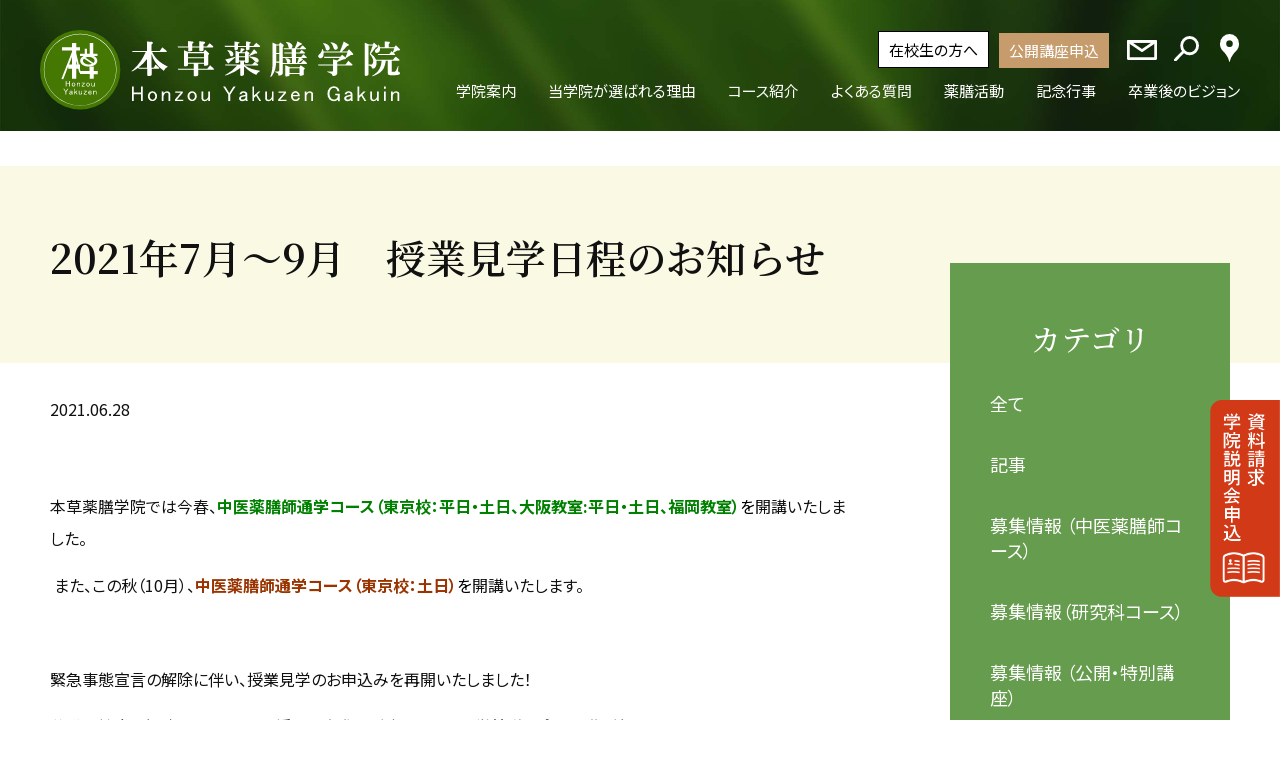

--- FILE ---
content_type: text/html; charset=UTF-8
request_url: https://www.honzou.jp/news/10102/
body_size: 9454
content:
<!DOCTYPE html>
<html lang="ja">
<head>
<!-- Google Tag Manager -->
<script>(function(w,d,s,l,i){w[l]=w[l]||[];w[l].push({'gtm.start':
new Date().getTime(),event:'gtm.js'});var f=d.getElementsByTagName(s)[0],
j=d.createElement(s),dl=l!='dataLayer'?'&l='+l:'';j.async=true;j.src=
'https://www.googletagmanager.com/gtm.js?id='+i+dl;f.parentNode.insertBefore(j,f);
})(window,document,'script','dataLayer','GTM-TDV9R3M');</script>
<!-- End Google Tag Manager -->
    
<meta http-equiv="X-UA-Compatible" content="IE=edge">
<meta charset="utf-8">
<meta name="viewport" content="width=device-width, initial-scale=1.0, maximum-scale=1.0, minimum-scale=1.0">

<meta name="thumbnail" content="https://www.honzou.jp/wp-content/themes/honzou/common/img/common/mobilethumbnail.jpg" />
<link rel="icon" href="https://www.honzou.jp/wp-content/themes/honzou/common/img/common/favicon.ico" />


	
<link rel="stylesheet" type="text/css" media="all" href="https://www.honzou.jp/wp-content/themes/honzou/common/css/commons.css" />

<link rel="stylesheet" type="text/css" media="all" href="https://www.honzou.jp/wp-content/themes/honzou/common/css/news.css" />

<link rel="stylesheet" type="text/css" media="print" href="https://www.honzou.jp/wp-content/themes/honzou/common/css/print.css" />

<!-- slide asset -->
<link rel="stylesheet" type="text/css" media="all" href="https://www.honzou.jp/wp-content/themes/honzou/common/css/swiper.css" />
	
<!-- colorbox asset -->
<link rel="stylesheet" type="text/css" media="all" href="https://www.honzou.jp/wp-content/themes/honzou/common/css/colorbox.css" />


		<!-- All in One SEO 4.1.1.2 -->
		<title>2021年7月～9月 授業見学日程のお知らせ - 本草薬膳学院</title>
		<meta name="description" content="本草薬膳学院では今春、中医薬膳師通学コース（東京校：平日・土日、大阪教室:平日・土日、福岡教室）を開講いたし […]"/>
		<link rel="canonical" href="https://www.honzou.jp/news/10102/" />

		<!-- Global site tag (gtag.js) - Google Analytics -->
<script async src="https://www.googletagmanager.com/gtag/js?id=UA-23754087-1"></script>
<script>
 window.dataLayer = window.dataLayer || [];
 function gtag(){dataLayer.push(arguments);}
 gtag('js', new Date());

 gtag('config', 'UA-23754087-1');
</script>
		<meta property="og:site_name" content="本草薬膳学院 - 中医学に基づく本格的な薬膳を学びながら、『薬膳の専門家』を育てるための教育機関です。" />
		<meta property="og:type" content="article" />
		<meta property="og:title" content="2021年7月～9月 授業見学日程のお知らせ - 本草薬膳学院" />
		<meta property="og:description" content="本草薬膳学院では今春、中医薬膳師通学コース（東京校：平日・土日、大阪教室:平日・土日、福岡教室）を開講いたし […]" />
		<meta property="og:url" content="https://www.honzou.jp/news/10102/" />
		<meta property="article:published_time" content="2021-06-28T03:29:40Z" />
		<meta property="article:modified_time" content="2021-08-20T09:03:01Z" />
		<meta property="article:publisher" content="https://www.facebook.com/honzouyakuzengakuin" />
		<meta name="twitter:card" content="summary" />
		<meta name="twitter:site" content="@honzouyakuzen" />
		<meta name="twitter:domain" content="www.honzou.jp" />
		<meta name="twitter:title" content="2021年7月～9月 授業見学日程のお知らせ - 本草薬膳学院" />
		<meta name="twitter:description" content="本草薬膳学院では今春、中医薬膳師通学コース（東京校：平日・土日、大阪教室:平日・土日、福岡教室）を開講いたし […]" />
		<meta name="twitter:image" content="https://www.honzou.jp/wp-content/uploads/2020/06/DSCF9411-e1593071272732.jpg" />
		<script type="application/ld+json" class="aioseo-schema">
			{"@context":"https:\/\/schema.org","@graph":[{"@type":"WebSite","@id":"https:\/\/www.honzou.jp\/#website","url":"https:\/\/www.honzou.jp\/","name":"\u672c\u8349\u85ac\u81b3\u5b66\u9662","description":"\u4e2d\u533b\u5b66\u306b\u57fa\u3065\u304f\u672c\u683c\u7684\u306a\u85ac\u81b3\u3092\u5b66\u3073\u306a\u304c\u3089\u3001\u300e\u85ac\u81b3\u306e\u5c02\u9580\u5bb6\u300f\u3092\u80b2\u3066\u308b\u305f\u3081\u306e\u6559\u80b2\u6a5f\u95a2\u3067\u3059\u3002","publisher":{"@id":"https:\/\/www.honzou.jp\/#organization"}},{"@type":"Organization","@id":"https:\/\/www.honzou.jp\/#organization","name":"\u672c\u8349\u85ac\u81b3\u5b66\u9662","url":"https:\/\/www.honzou.jp\/","sameAs":["https:\/\/www.facebook.com\/honzouyakuzengakuin","https:\/\/twitter.com\/honzouyakuzen","https:\/\/www.instagram.com\/honzoyakuzen\/"]},{"@type":"BreadcrumbList","@id":"https:\/\/www.honzou.jp\/news\/10102\/#breadcrumblist","itemListElement":[{"@type":"ListItem","@id":"https:\/\/www.honzou.jp\/#listItem","position":"1","item":{"@id":"https:\/\/www.honzou.jp\/#item","name":"\u30db\u30fc\u30e0","description":"\u4e2d\u533b\u5b66\u306b\u57fa\u3065\u304f\u672c\u683c\u7684\u306a\u85ac\u81b3\u3092\u5b66\u3073\u306a\u304c\u3089\u3001\u300e\u85ac\u81b3\u306e\u5c02\u9580\u5bb6\u300f\u3092\u80b2\u3066\u308b\u305f\u3081\u306e\u6559\u80b2\u6a5f\u95a2\u3067\u3059\u3002","url":"https:\/\/www.honzou.jp\/"}}]},{"@type":"Person","@id":"https:\/\/www.honzou.jp\/author\/inoue\/#author","url":"https:\/\/www.honzou.jp\/author\/inoue\/","name":"\u8056\u96ea\u4e95\u4e0a","image":{"@type":"ImageObject","@id":"https:\/\/www.honzou.jp\/news\/10102\/#authorImage","url":"https:\/\/secure.gravatar.com\/avatar\/bf87e37153531fcb8aafbff6038fe3a4?s=96&d=mm&r=g","width":"96","height":"96","caption":"\u8056\u96ea\u4e95\u4e0a"},"sameAs":["https:\/\/www.facebook.com\/honzouyakuzengakuin","https:\/\/twitter.com\/honzouyakuzen","https:\/\/www.instagram.com\/honzoyakuzen\/"]},{"@type":"WebPage","@id":"https:\/\/www.honzou.jp\/news\/10102\/#webpage","url":"https:\/\/www.honzou.jp\/news\/10102\/","name":"2021\u5e747\u6708\uff5e9\u6708 \u6388\u696d\u898b\u5b66\u65e5\u7a0b\u306e\u304a\u77e5\u3089\u305b - \u672c\u8349\u85ac\u81b3\u5b66\u9662","description":"\u672c\u8349\u85ac\u81b3\u5b66\u9662\u3067\u306f\u4eca\u6625\u3001\u4e2d\u533b\u85ac\u81b3\u5e2b\u901a\u5b66\u30b3\u30fc\u30b9\uff08\u6771\u4eac\u6821\uff1a\u5e73\u65e5\u30fb\u571f\u65e5\u3001\u5927\u962a\u6559\u5ba4:\u5e73\u65e5\u30fb\u571f\u65e5\u3001\u798f\u5ca1\u6559\u5ba4\uff09\u3092\u958b\u8b1b\u3044\u305f\u3057 [\u2026]","inLanguage":"ja","isPartOf":{"@id":"https:\/\/www.honzou.jp\/#website"},"breadcrumb":{"@id":"https:\/\/www.honzou.jp\/news\/10102\/#breadcrumblist"},"author":"https:\/\/www.honzou.jp\/news\/10102\/#author","creator":"https:\/\/www.honzou.jp\/news\/10102\/#author","image":{"@type":"ImageObject","@id":"https:\/\/www.honzou.jp\/#mainImage","url":"https:\/\/www.honzou.jp\/wp-content\/uploads\/2020\/06\/DSCF9411-e1593071272732.jpg","width":"640","height":"480"},"primaryImageOfPage":{"@id":"https:\/\/www.honzou.jp\/news\/10102\/#mainImage"},"datePublished":"2021-06-28T03:29:40+09:00","dateModified":"2021-08-20T09:03:01+09:00"}]}
		</script>
		<!-- All in One SEO -->

<link rel='dns-prefetch' href='//s.w.org' />
<link rel='stylesheet' id='wp-block-library-css'  href='https://www.honzou.jp/wp-includes/css/dist/block-library/style.min.css?ver=5.9.12' type='text/css' media='all' />
<style id='global-styles-inline-css' type='text/css'>
body{--wp--preset--color--black: #000000;--wp--preset--color--cyan-bluish-gray: #abb8c3;--wp--preset--color--white: #ffffff;--wp--preset--color--pale-pink: #f78da7;--wp--preset--color--vivid-red: #cf2e2e;--wp--preset--color--luminous-vivid-orange: #ff6900;--wp--preset--color--luminous-vivid-amber: #fcb900;--wp--preset--color--light-green-cyan: #7bdcb5;--wp--preset--color--vivid-green-cyan: #00d084;--wp--preset--color--pale-cyan-blue: #8ed1fc;--wp--preset--color--vivid-cyan-blue: #0693e3;--wp--preset--color--vivid-purple: #9b51e0;--wp--preset--gradient--vivid-cyan-blue-to-vivid-purple: linear-gradient(135deg,rgba(6,147,227,1) 0%,rgb(155,81,224) 100%);--wp--preset--gradient--light-green-cyan-to-vivid-green-cyan: linear-gradient(135deg,rgb(122,220,180) 0%,rgb(0,208,130) 100%);--wp--preset--gradient--luminous-vivid-amber-to-luminous-vivid-orange: linear-gradient(135deg,rgba(252,185,0,1) 0%,rgba(255,105,0,1) 100%);--wp--preset--gradient--luminous-vivid-orange-to-vivid-red: linear-gradient(135deg,rgba(255,105,0,1) 0%,rgb(207,46,46) 100%);--wp--preset--gradient--very-light-gray-to-cyan-bluish-gray: linear-gradient(135deg,rgb(238,238,238) 0%,rgb(169,184,195) 100%);--wp--preset--gradient--cool-to-warm-spectrum: linear-gradient(135deg,rgb(74,234,220) 0%,rgb(151,120,209) 20%,rgb(207,42,186) 40%,rgb(238,44,130) 60%,rgb(251,105,98) 80%,rgb(254,248,76) 100%);--wp--preset--gradient--blush-light-purple: linear-gradient(135deg,rgb(255,206,236) 0%,rgb(152,150,240) 100%);--wp--preset--gradient--blush-bordeaux: linear-gradient(135deg,rgb(254,205,165) 0%,rgb(254,45,45) 50%,rgb(107,0,62) 100%);--wp--preset--gradient--luminous-dusk: linear-gradient(135deg,rgb(255,203,112) 0%,rgb(199,81,192) 50%,rgb(65,88,208) 100%);--wp--preset--gradient--pale-ocean: linear-gradient(135deg,rgb(255,245,203) 0%,rgb(182,227,212) 50%,rgb(51,167,181) 100%);--wp--preset--gradient--electric-grass: linear-gradient(135deg,rgb(202,248,128) 0%,rgb(113,206,126) 100%);--wp--preset--gradient--midnight: linear-gradient(135deg,rgb(2,3,129) 0%,rgb(40,116,252) 100%);--wp--preset--duotone--dark-grayscale: url('#wp-duotone-dark-grayscale');--wp--preset--duotone--grayscale: url('#wp-duotone-grayscale');--wp--preset--duotone--purple-yellow: url('#wp-duotone-purple-yellow');--wp--preset--duotone--blue-red: url('#wp-duotone-blue-red');--wp--preset--duotone--midnight: url('#wp-duotone-midnight');--wp--preset--duotone--magenta-yellow: url('#wp-duotone-magenta-yellow');--wp--preset--duotone--purple-green: url('#wp-duotone-purple-green');--wp--preset--duotone--blue-orange: url('#wp-duotone-blue-orange');--wp--preset--font-size--small: 13px;--wp--preset--font-size--medium: 20px;--wp--preset--font-size--large: 36px;--wp--preset--font-size--x-large: 42px;}.has-black-color{color: var(--wp--preset--color--black) !important;}.has-cyan-bluish-gray-color{color: var(--wp--preset--color--cyan-bluish-gray) !important;}.has-white-color{color: var(--wp--preset--color--white) !important;}.has-pale-pink-color{color: var(--wp--preset--color--pale-pink) !important;}.has-vivid-red-color{color: var(--wp--preset--color--vivid-red) !important;}.has-luminous-vivid-orange-color{color: var(--wp--preset--color--luminous-vivid-orange) !important;}.has-luminous-vivid-amber-color{color: var(--wp--preset--color--luminous-vivid-amber) !important;}.has-light-green-cyan-color{color: var(--wp--preset--color--light-green-cyan) !important;}.has-vivid-green-cyan-color{color: var(--wp--preset--color--vivid-green-cyan) !important;}.has-pale-cyan-blue-color{color: var(--wp--preset--color--pale-cyan-blue) !important;}.has-vivid-cyan-blue-color{color: var(--wp--preset--color--vivid-cyan-blue) !important;}.has-vivid-purple-color{color: var(--wp--preset--color--vivid-purple) !important;}.has-black-background-color{background-color: var(--wp--preset--color--black) !important;}.has-cyan-bluish-gray-background-color{background-color: var(--wp--preset--color--cyan-bluish-gray) !important;}.has-white-background-color{background-color: var(--wp--preset--color--white) !important;}.has-pale-pink-background-color{background-color: var(--wp--preset--color--pale-pink) !important;}.has-vivid-red-background-color{background-color: var(--wp--preset--color--vivid-red) !important;}.has-luminous-vivid-orange-background-color{background-color: var(--wp--preset--color--luminous-vivid-orange) !important;}.has-luminous-vivid-amber-background-color{background-color: var(--wp--preset--color--luminous-vivid-amber) !important;}.has-light-green-cyan-background-color{background-color: var(--wp--preset--color--light-green-cyan) !important;}.has-vivid-green-cyan-background-color{background-color: var(--wp--preset--color--vivid-green-cyan) !important;}.has-pale-cyan-blue-background-color{background-color: var(--wp--preset--color--pale-cyan-blue) !important;}.has-vivid-cyan-blue-background-color{background-color: var(--wp--preset--color--vivid-cyan-blue) !important;}.has-vivid-purple-background-color{background-color: var(--wp--preset--color--vivid-purple) !important;}.has-black-border-color{border-color: var(--wp--preset--color--black) !important;}.has-cyan-bluish-gray-border-color{border-color: var(--wp--preset--color--cyan-bluish-gray) !important;}.has-white-border-color{border-color: var(--wp--preset--color--white) !important;}.has-pale-pink-border-color{border-color: var(--wp--preset--color--pale-pink) !important;}.has-vivid-red-border-color{border-color: var(--wp--preset--color--vivid-red) !important;}.has-luminous-vivid-orange-border-color{border-color: var(--wp--preset--color--luminous-vivid-orange) !important;}.has-luminous-vivid-amber-border-color{border-color: var(--wp--preset--color--luminous-vivid-amber) !important;}.has-light-green-cyan-border-color{border-color: var(--wp--preset--color--light-green-cyan) !important;}.has-vivid-green-cyan-border-color{border-color: var(--wp--preset--color--vivid-green-cyan) !important;}.has-pale-cyan-blue-border-color{border-color: var(--wp--preset--color--pale-cyan-blue) !important;}.has-vivid-cyan-blue-border-color{border-color: var(--wp--preset--color--vivid-cyan-blue) !important;}.has-vivid-purple-border-color{border-color: var(--wp--preset--color--vivid-purple) !important;}.has-vivid-cyan-blue-to-vivid-purple-gradient-background{background: var(--wp--preset--gradient--vivid-cyan-blue-to-vivid-purple) !important;}.has-light-green-cyan-to-vivid-green-cyan-gradient-background{background: var(--wp--preset--gradient--light-green-cyan-to-vivid-green-cyan) !important;}.has-luminous-vivid-amber-to-luminous-vivid-orange-gradient-background{background: var(--wp--preset--gradient--luminous-vivid-amber-to-luminous-vivid-orange) !important;}.has-luminous-vivid-orange-to-vivid-red-gradient-background{background: var(--wp--preset--gradient--luminous-vivid-orange-to-vivid-red) !important;}.has-very-light-gray-to-cyan-bluish-gray-gradient-background{background: var(--wp--preset--gradient--very-light-gray-to-cyan-bluish-gray) !important;}.has-cool-to-warm-spectrum-gradient-background{background: var(--wp--preset--gradient--cool-to-warm-spectrum) !important;}.has-blush-light-purple-gradient-background{background: var(--wp--preset--gradient--blush-light-purple) !important;}.has-blush-bordeaux-gradient-background{background: var(--wp--preset--gradient--blush-bordeaux) !important;}.has-luminous-dusk-gradient-background{background: var(--wp--preset--gradient--luminous-dusk) !important;}.has-pale-ocean-gradient-background{background: var(--wp--preset--gradient--pale-ocean) !important;}.has-electric-grass-gradient-background{background: var(--wp--preset--gradient--electric-grass) !important;}.has-midnight-gradient-background{background: var(--wp--preset--gradient--midnight) !important;}.has-small-font-size{font-size: var(--wp--preset--font-size--small) !important;}.has-medium-font-size{font-size: var(--wp--preset--font-size--medium) !important;}.has-large-font-size{font-size: var(--wp--preset--font-size--large) !important;}.has-x-large-font-size{font-size: var(--wp--preset--font-size--x-large) !important;}
</style>
<link rel='stylesheet' id='dashicons-css'  href='https://www.honzou.jp/wp-includes/css/dashicons.min.css?ver=5.9.12' type='text/css' media='all' />
<link rel='stylesheet' id='zoom-instagram-widget-css'  href='https://www.honzou.jp/wp-content/plugins/instagram-widget-by-wpzoom/css/instagram-widget.css?ver=1.9.1' type='text/css' media='all' />
<link rel='stylesheet' id='magnific-popup-css'  href='https://www.honzou.jp/wp-content/plugins/instagram-widget-by-wpzoom/assets/frontend/magnific-popup/magnific-popup.css?ver=1.9.1' type='text/css' media='all' />
<link rel='stylesheet' id='swiper-css-css'  href='https://www.honzou.jp/wp-content/plugins/instagram-widget-by-wpzoom/assets/frontend/swiper/swiper.css?ver=1.9.1' type='text/css' media='all' />
<link rel='shortlink' href='https://www.honzou.jp/?p=10102' />
<link rel="alternate" type="application/json+oembed" href="https://www.honzou.jp/wp-json/oembed/1.0/embed?url=https%3A%2F%2Fwww.honzou.jp%2Fnews%2F10102%2F" />
<link rel="alternate" type="text/xml+oembed" href="https://www.honzou.jp/wp-json/oembed/1.0/embed?url=https%3A%2F%2Fwww.honzou.jp%2Fnews%2F10102%2F&#038;format=xml" />
<link rel="icon" href="https://www.honzou.jp/wp-content/uploads/2022/02/site_logo-150x150.png" sizes="32x32" />
<link rel="icon" href="https://www.honzou.jp/wp-content/uploads/2022/02/site_logo.png" sizes="192x192" />
<link rel="apple-touch-icon" href="https://www.honzou.jp/wp-content/uploads/2022/02/site_logo.png" />
<meta name="msapplication-TileImage" content="https://www.honzou.jp/wp-content/uploads/2022/02/site_logo.png" />

</head>

<body data-rsssl=1>
<!-- Google Tag Manager (noscript) -->
<noscript><iframe src="https://www.googletagmanager.com/ns.html?id=GTM-TDV9R3M"
height="0" width="0" style="display:none;visibility:hidden"></iframe></noscript>
<!-- End Google Tag Manager (noscript) -->
    
<header>
<div class="in-box">
	<h1><a href="https://www.honzou.jp"><img src="https://www.honzou.jp/wp-content/themes/honzou/common/img/common/logo.svg" alt="本草薬膳学院"/></a></h1>

	<nav id="gNavArea">
		<div id="nav_inner">
			<ul id="sub">
				<li class="zaikou"><a href="https://www.honzou.jp/student">在校生の方へ</a></li>
				<li class="moushikomi"><a href="https://www.honzou.jp/form-reservation">公開講座申込</a></li>
						<li class="mail"><a href="https://www.honzou.jp/contact"><i><img src="https://www.honzou.jp/wp-content/themes/honzou/common/img/common/h_mail_icon.svg" alt="お問い合わせ"/></i><p>お問い合わせ</p></a></li>
				<li class="search"><i><img src="https://www.honzou.jp/wp-content/themes/honzou/common/img/common/h_seach_icon.svg" alt="検索"/></i>
                                                                            <div id="search_wrap">
    
<form role="search" method="get" class="search-form" action="https://www.honzou.jp/">    
<input type="search" id="search_box" class="" value="" name="s" >
</form>
</div>

 
                                                                        </li>
				<li class="map"><a href="https://www.honzou.jp/guide/access"><i><img src="https://www.honzou.jp/wp-content/themes/honzou/common/img/common/h_map_icon.svg" alt="アクセス"/></i><p>アクセス</p></a></li>
				<li class="calendar"><a href="https://www.honzou.jp/student/calendar">講座カレンダー</a></li>
			</ul>

			<ul id="gNav">
				<li><a href="https://www.honzou.jp/guide"><p>学院案内</p></a>
					<ul class="sec_lv">
						<li><a href="https://www.honzou.jp/guide/greeting"><p>学院長の挨拶</p></a></li>
						<li><a href="https://www.honzou.jp/guide/history"><p>学院の歴史</p></a></li>
						<li><a href="https://www.honzou.jp/guide/flow"><p>お申込みから受講までの流れ</p></a></li>
						<li><a href="https://www.honzou.jp/guide/access"><p>アクセス</p></a></li>
					</ul>
				</li>
				<li><a href="https://www.honzou.jp/reason"><p>当学院が選ばれる理由</p></a>
					<ul class="sec_lv">
						<li><a href="https://www.honzou.jp/reason/feature"><p>当学院の強み</p></a></li>
						<li><a href="https://www.honzou.jp/reason/achievement"><p>実績</p></a></li>
						<li><a href="https://www.honzou.jp/reason/teacher"><p>講師紹介</p></a></li>
						<li><a href="https://www.honzou.jp/document"><p>教材・参考書紹介</p></a></li>
					</ul>
				</li>
				<li><a href="https://www.honzou.jp/course"><p>コース紹介</p></a>
					<ul class="sec_lv">
						<li><a href="https://www.honzou.jp/course/course_flow"><p>学びの流れ</p></a></li>
						<li><a href="https://www.honzou.jp/course/yakuzen"><p>中医薬膳師コース</p></a></li>
						<li><a href="https://www.honzou.jp/course/research"><p>研究科コース</p></a></li>
						<li><a href="https://www.honzou.jp/course/license"><p>各資格紹介</p></a></li>
					</ul>
				</li>
				<li><a href="https://www.honzou.jp/faq"><p>よくある質問</p></a></li>
				<li>
					<a href="https://www.honzou.jp/activities"><p>薬膳活動</p></a>
					<ul class="sec_lv">
						<li><a href="https://www.honzou.jp/travels"><p>薬膳の旅</p></a></li>
						<li><a href="https://www.honzou.jp/international"><p>国際交流</p></a></li>
					</ul>
				</li>
				<li>
					<a href="https://www.honzou.jp/celebrations"><p>記念行事</p></a>
					<ul class="sec_lv">
						<li><a href="/archive/10th/index.html"><p>薬膳の今とこれから（10周年）</p></a></li>
						<li><a href="/20th"><p>薬膳とともに生きる（20周年）</p></a></li>
					</ul>
				</li>
				<li><a href="https://www.honzou.jp/graduate"><p>卒業後のビジョン</p></a></li>
			</ul>
		</div>
	</nav>
	<!--/gNavArea-->
	<div id="toggle-area">
		<div id="toggle"><a class="menu-trigger" href="javascript:void(0);">
			<span></span>
			<span></span>
			<span></span>
		</a>
		</div>
	</div>
	<!--/toggle-area-->
</div>
</header><!--/header-->

<article id="content" class="news">

    
            <section id="head_area" class="deteil cms clm2">
                <div class="inner">
                    <h2 class="mincho">2021年7月～9月　授業見学日程のお知らせ</h2>
                </div>
            </section>

            <section class="out-box">
                <section id="entry_deteil">
                    <div class="entry_head">
                        <div class="date">2021.06.28</div>
                        
                         
                            
                    </div><!--/entry_head-->

                    <section class="entry_inner">
                        
                        <p style="text-align: left"> </p>
<p style="text-align: left">本草薬膳学院では今春、<span style="color: #0000ff"><span style="color: #008000"><strong>中医薬膳師通学コース（東京校：平日・土日、大阪教室:平日・土日、福岡教室）</strong></span><span style="color: #000000">を</span></span>開講いたしました。</p>
<p style="text-align: left"> また、この秋（10月）、<span style="color: #0000ff"><span style="color: #993300"><strong>中医薬膳師通学コース（東京校：土日）</strong></span><span style="color: #000000">を</span></span>開講いたします。</p>
<p>&nbsp;</p>
<p>緊急事態宣言の解除に伴い、授業見学のお申込みを再開いたしました！</p>
<p>薬膳の勉強に興味のあるかたは、授業を実際にご覧いただける<strong>学校説明会</strong>に是非ご参加ください。</p>
<p>&nbsp;</p>
<hr />
<p>&nbsp;</p>
<p><strong>時間：</strong><strong>10</strong><strong>：</strong><strong>00</strong><strong>～</strong><strong>15</strong><strong>：</strong><strong>00頃</strong><strong>　　午前：講義、午後：講義と調理実習</strong><strong>(</strong><strong>見学</strong><strong>)</strong></p>
<p><strong>場所：本草薬膳学院　東京校</strong></p>
<p>&nbsp;</p>
<p>&nbsp;</p>
<p><strong>2021年７</strong><strong>月～９月</strong>の<strong>東京校</strong>見学会日程は以下の通りです。</p>
<p>&nbsp;</p>
<p>&nbsp;</p>
<p>&nbsp;</p>
<p><span style="font-size: 14pt"><span style="font-size: 14pt;color: #008000"><strong>2021年７月</strong></span></span></p>
<p><span style="font-size: 14pt"><strong>・７月６日(火)・７月10日(<span style="color: #0000ff">土</span>)・７月11日(<span style="color: #ff0000">日</span>)</strong></span></p>
<p><span style="font-size: 14pt"><strong><span style="font-size: 14pt">・７月20日(火)</span>・７月17日(<span style="color: #0000ff">土</span>)・７月18日(<span style="color: #ff0000">日</span>)</strong></span></p>
<p>&nbsp;</p>
<p><span style="color: #008000;font-size: 14pt"><strong>2021年８月</strong></span></p>
<p><span style="font-size: 14pt"><strong>・８月３日(火)・８月７日(<span style="color: #0000ff">土</span>)・８月８日(<span style="color: #ff0000">日</span>)</strong></span></p>
<p><span style="font-size: 14pt"><strong>・８月17日(火)・８月21日(<span style="color: #0000ff">土</span>)・８月22日(<span style="color: #ff0000">日</span>)</strong></span></p>
<p>&nbsp;</p>
<p><span style="color: #008000;font-size: 14pt"><strong>2021年９月</strong></span></p>
<p><span style="font-size: 14pt"><strong>・９月７日(火)・９月11日(<span style="color: #0000ff">土</span>)・９月12日(<span style="color: #ff0000">日</span>)</strong></span></p>
<p><span style="font-size: 14pt"><strong>・９月18日(<span style="color: #0000ff">土</span>)・９月19日(<span style="color: #ff0000">日</span>)※・９月21日(火)</strong></span></p>
<p>&nbsp;</p>
<p>&nbsp;</p>
<p><span style="font-size: 10pt">☆ 上記日程以外でも見学可能です(学校説明・施設見学のみになります)</span></p>
<p><span style="font-size: 10pt">☆ 授業見学会は<strong>10:00～15:00</strong>までですが、お時間の都合が合わない方はご相談ください</span></p>
<p>&nbsp;</p>
<p>※<strong>９月19日</strong>は中医薬膳師コースの<strong>卒業テスト</strong>の日です。授業に参加は出来ませんが、在校生の卒業テスト（グループ発表形式）の様子を見学できます。時間帯も<strong>10：00～13：00</strong>（学校説明会30分程含む）と短くなります。</p>
<p>&nbsp;</p>
<p><strong><span style="color: #008080">当日のスケジュール</span></strong></p>
<p><strong>10：00～12：30</strong>    理論（講義）  実際に授業を体験して頂きます。教科書は貸出いたします。</p>
<p><strong>12：30～13：00</strong>    昼休み</p>
<p><strong>13：00～14：00</strong>    理論（講義）</p>
<p><strong>14：00～14：30 </strong>   学院説明会　学院に関してご説明いたします。なんでもご質問ください。</p>
<p><strong>14：30～15：00</strong> 　調理実習見学</p>
<p><strong>15：00</strong> 　終了</p>
<p>&nbsp;</p>
<p>ご希望の方は<a href="https://honzou.jp/contact/request" target="_blank" rel="noopener"><span style="color: #0000ff"><strong>資料請求・授業見学予約フォーム</strong></span></a>、またはお電話<strong>(03-6206-2751)</strong>から事前にご予約ください。</p>
<p>&nbsp;</p>
<p>なお、<strong>大阪教室・福岡教室</strong>のご見学につきましては、事務局（東京校）までお問合せください。</p>
<p>（※名古屋教室・広島教室につきましては、現在ご見学者様の受け入れを停止しております。）</p>
<p>&nbsp;</p>
<p style="text-align: right">本草薬膳学院</p>

                    </section><!--/entry_inner-->


                    <!-- Pagination -->
                    <article id="pagenation" class="deteil">
                        
                                                    <a href="https://www.honzou.jp/news/10009/" class="prev"><h3>〈 前の記事</h3>
                                <p>2021年７月　研究科通学コース日程のお知らせ</p>
                            </a>
                        
                                                    <a href="https://www.honzou.jp/news/10119/" class="next"><h3>次の記事 〉</h3>
                                <p>2021年秋　学生募集要項</p>
                            </a>
                        
                    </article>
                    <!-- End -->

                </section><!--/entry_deteil-->

                <section id="side_area">

                    
<section id="category_list">
    <h2 class="mincho">カテゴリ</h2>
    <ul>
        <li><a href="https://www.honzou.jp/news" >全て</a></li>
                <li><a href="https://www.honzou.jp/news_cat/%e8%a8%98%e4%ba%8b/" >記事</a></li>
                    <li><a href="https://www.honzou.jp/news_cat/recruiting_yakuzen/" >募集情報 （中医薬膳師コース）</a></li>
                    <li><a href="https://www.honzou.jp/news_cat/recruiting_research/" >募集情報（研究科コース）</a></li>
                    <li><a href="https://www.honzou.jp/news_cat/recruiting_course/" >募集情報 （公開・特別講座）</a></li>
                    <li><a href="https://www.honzou.jp/news_cat/current/" >在校生向け</a></li>
                    <li><a href="https://www.honzou.jp/news_cat/course/" >公開・特別講座</a></li>
                    <li><a href="https://www.honzou.jp/news_cat/news/" >お知らせ</a></li>
                    <li><a href="https://www.honzou.jp/news_cat/communication/" >本草つうしん</a></li>
                    <li><a href="https://www.honzou.jp/news_cat/recruiting_closed/" >募集終了</a></li>
                </ul>
</section><!--/category_list-->

<section id="area_tag_wrap" class="under">
    <h3 class="mincho">地域別</h3>
    <ul class="area_tag">
                <li><a href="https://www.honzou.jp/area/tokyo/">東京</a></li>
                    <li><a href="https://www.honzou.jp/area/osaka/">大阪</a></li>
                    <li><a href="https://www.honzou.jp/area/nagoya/">名古屋</a></li>
                    <li><a href="https://www.honzou.jp/area/hiroshima/">広島</a></li>
                    <li><a href="https://www.honzou.jp/area/fukuoka/">福岡</a></li>
                    <li><a href="https://www.honzou.jp/area/sendai/">仙台</a></li>
                    <li><a href="https://www.honzou.jp/area/%e6%9c%ad%e5%b9%8c/">札幌</a></li>
                    <!--
        <li><a href="#">東京</a></li>
        <li><a href="#">大阪</a></li>
        <li><a href="#">名古屋</a></li>
        <li><a href="#">広島</a></li>
        <li><a href="#">福岡</a></li>
        -->
    </ul>
</section><!--/area_tag_wrap-->

                     

                </section><!--/side_area-->
            </section><!--/out-box-->


            
        <div id="pagepathWrap">
        
        <!--
        <ul id="pagepath" class="clearfix">
            <li class="head"><a href="../">トップ</a></li>
            <li class="now">新着情報</li>
        </ul>
        -->
        
        <ul id="pagepath" class="clearfix">
            <!-- Breadcrumb NavXT 6.6.0 -->
<li class="home"><span property="itemListElement" typeof="ListItem"><a property="item" typeof="WebPage" title="Go to 本草薬膳学院." href="https://www.honzou.jp" class="home" ><span property="name">トップ</span></a><meta property="position" content="1"></span></li>
<li class="post post-news-archive"><span property="itemListElement" typeof="ListItem"><a property="item" typeof="WebPage" title="Go to 新着情報." href="https://www.honzou.jp/news/" class="post post-news-archive" ><span property="name">新着情報</span></a><meta property="position" content="2"></span></li>
<li class="taxonomy category"><span property="itemListElement" typeof="ListItem"><a property="item" typeof="WebPage" title="Go to the ニュース category archives." href="https://www.honzou.jp/category/news-g/?post_type=news" class="taxonomy category" ><span property="name">ニュース</span></a><meta property="position" content="3"></span></li>
<li class="post post-news current-item"><span property="itemListElement" typeof="ListItem"><span property="name" class="post post-news current-item">2021年7月～9月　授業見学日程のお知らせ</span><meta property="url" content="https://www.honzou.jp/news/10102/"><meta property="position" content="4"></span></li>
        </ul>
            
</div>












            
</article><!--/pagepathWrap-->


<div id="fl_banner">
	<a href="https://www.honzou.jp/form-request/"><img src="https://www.honzou.jp/wp-content/themes/honzou/common/img/common/flowting_pc.png" alt="資料請求授業体験申込" class="pc" /><img src="https://www.honzou.jp/wp-content/themes/honzou/common/img/common/flowting_sp.png" alt="資料請求授業体験申込" class="sp" /></a>
</div><!--/fl_banner-->

<article id="under_request">
    <section class="in-box">
        <h2 class="mincho">中医学・薬膳学の奥深い世界を、<br class="sp">一緒に旅してみませんか。</h2>
		<h3>ご自身のため、ご家族のため。<br class="sp">食を通じた健康維持が不可欠な時代です。<br>この機会に、本格的な中医学・薬膳学を学んでみませんか。<br>まずは資料請求・学院説明会にお越しください。</h3>

        <div class="btn_area">
			<a href="https://www.honzou.jp/form-request/">資料請求・学院説明会申込</a>
			<a href="https://www.honzou.jp/form-reservation/">公開講座申込</a>
        </div>
    </section>
</article>
<!--/under_request-->

<div id="pagetop" class="mincho"><a href="#top">Page top</a></div><!-- /pagetop -->

<footer>
	<div class="in-box">
		<section id="f_info">
			<h1><img src="https://www.honzou.jp/wp-content/themes/honzou/common/img/common/f_logo.svg" alt="本草薬膳学院" /></h1>
			
			<section class="access">
				<h3>ACCESS</h3>
				<h4><a href="https://www.honzou.jp/guide/access/#tokyo">東京本校</a></h4>
				<address>
					〒103-0026<br>東京都中央区日本橋兜町22番6号<br>東京セントラルプレイス2階<br>TEL : 03-6206-2751　FAX : 03-3662-3800
				</address>
				
				<h4><a href="https://www.honzou.jp/guide/access/#osaka">大阪教室</a>　<a href="https://www.honzou.jp/guide/access/#fukuoka">福岡教室</a></h4>
				<h4><a href="https://www.honzou.jp/guide/access/#nagoya">名古屋教室</a>　<a href="https://www.honzou.jp/guide/access/#hiroshima">広島教室</a></h4>
				<h4><a href="https://www.honzou.jp/guide/access/#sendai">仙台教室</a>　<a href="https://www.honzou.jp/guide/access/#sapporo">札幌教室</a></h4>
				<h4 class="calendar"><a href="https://www.honzou.jp/student/calendar">講座カレンダー</a></h4>
			</section>		
			<section class="links">
				<a href="https://www.honzou.jp/news_cat/communication/">本草つうしん</a>
				<a href="https://honzouyakuzen.square.site/" target="_blank">オンラインストア</a>
			</section>
			
			<ul class="sns">
				<li><a href="https://www.facebook.com/honzouyakuzengakuin" target="_blank"><img src="https://www.honzou.jp/wp-content/themes/honzou/common/img/common/f_icon_facebook.png" alt="Facebooke" /></a></li>
				<li><a href="https://twitter.com/honzouyakuzen" target="_blank"><img src="https://www.honzou.jp/wp-content/themes/honzou/common/img/common/f_icon_twitter.png" alt="Instagram" /></a></li>
				<li><a href="https://www.instagram.com/honzoyakuzen/" target="_blank"><img src="https://www.honzou.jp/wp-content/themes/honzou/common/img/common/f_icon_instagram.png" alt="Instagram" /></a></li>
				<li><a href="https://www.youtube.com/channel/UCJy_031ydy96BB19iS_iiYA" target="_blank"><img src="https://www.honzou.jp/wp-content/themes/honzou/common/img/common/f_icon_youtube.png" alt="Youtube" /></a></li>
			</ul>
		</section>
	
		<section id="f_nav">
			<dl>
				<dt class="mincho"><a href="https://www.honzou.jp/guide/">学院案内</a></dt>
				<dd><a href="https://www.honzou.jp/guide/greeting/">学院長の挨拶</a></dd>
				<dd><a href="https://www.honzou.jp/guide/history/">学院の歴史</a></dd>
				<dd><a href="https://www.honzou.jp/guide/flow/">お申込みから受講までの流れ</a></dd>
				<dd><a href="https://www.honzou.jp/guide/access/">アクセス</a></dd>
			</dl>
			
			<dl>
				<dt class="mincho"><a href="https://www.honzou.jp/reason/">当学院が選ばれる理由</a></dt>
				<dd><a href="https://www.honzou.jp/reason/feature/">当学院の強み</a></dd>
				<dd><a href="https://www.honzou.jp/reason/achievement/">実績</a></dd>
				<dd><a href="https://www.honzou.jp/reason/teacher/">講師紹介</a></dd>
				<dd><a href="https://www.honzou.jp/document/">教材・参考書紹介</a></dd>
			</dl>
			
			<dl>
				<dt class="mincho"><a href="https://www.honzou.jp/course/">コース紹介</a></dt>
				<dd><a href="https://www.honzou.jp/course/course_flow/">学びの流れ</a></dd>
				<dd><a href="https://www.honzou.jp/course/yakuzen/">中医薬膳師コース</a></dd>
				<dd><a href="https://www.honzou.jp/course/research/">研究科コース</a></dd>
				<dd><a href="https://www.honzou.jp/course/license/">各資格紹介</a></dd>
			</dl>
			
			<dl>
				<dt class="mincho"><a href="https://www.honzou.jp/student/">在校生の方へ</a></dt>
				<dd><a href="https://www.honzou.jp/student/calendar/">講座カレンダー</a></dd>
				<dd><a href="https://www.honzou.jp/course/yakuzen/">中医薬膳師コースカリキュラム</a></dd>
				<dd><a href="https://www.honzou.jp/student/curriculum_research/">研究科コースカリキュラム</a></dd>
				<dd><a href="https://yakuzen.learno.jp/" target="_blank">オンライン（eラーニング）コースログイン</a></dd>
				<dd><a href="https://www.honzou.jp/form-change/">登録情報変更届フォーム</a></dd>
				<dd><a href="https://www.honzou.jp/form-absent/">欠席届 兼 補講届フォーム</a></dd>
			</dl>
			
			<dl>
				<dd><a href="https://www.honzou.jp/news/">新着情報</a></dd>
				<dd><a href="https://www.honzou.jp/faq/">よくある質問</a></dd>
				<dd><a href="https://www.honzou.jp/graduate/">卒業後のビジョン</a></dd>
				<dd><a href="https://www.honzou.jp/form-reservation/">公開講座申込</a></dd>
				<dd><a href="https://www.honzou.jp/form-request/">資料請求・学院説明会申込</a></dd>
				<dd class="sp_v"><a href="https://www.honzou.jp/contact/">お問い合わせ</a></dd>
				<dd><a href="https://lab.yakuzenlab.net/" target="_blank">閲覧室</a></dd>
				<dd class="sp_v"><a href="https://www.honzou.jp/link/">リンク集</a></dd>
			</dl>
		</section>
	</div>
	
	<section id="copy_area">
<!--<div class="banners">
<div class="banner">
			<a href="https://marimo-hd.co.jp/company/philosophy/marimoway/" target="_blank"><img src="https://www.honzou.jp/wp-content/themes/honzou/common/img/common/way_banner.png" alt="株式会社マリモウェイ" /></a>
		</div>
<div class="banner">
 <a href="https://marimo-ss.co.jp/" target="_blank"><img src="https://www.honzou.jp/wp-content/themes/honzou/common/img/common/mss_banner.png" alt="マリモソーシャルソリュ―ジョンズ" /></a>
</div>
		<div class="banner">
			<a href="https://marimo-hd.co.jp/" target="_blank"><img src="https://www.honzou.jp/wp-content/themes/honzou/common/img/common/f_banner.jpg" alt="株式会社マリモホールディングス" /></a>
		</div>
		</div>-->
		<aside>
			<ul>
				<li><a href="https://www.honzou.jp/contact/">仕事・取材依頼</a></li>
				<li><a href="https://honzouyakuzen.square.site/page-2" target="_blank">個人情報保護方針</a></li>
				<li><a href="https://www.marimo-hd.co.jp/customer-harassment/" target="_blank">カスタマーハラスメントに関する基本方針</a></li>
				<li><a href="https://honzouyakuzen.square.site/page-1" target="_blank">特定商取引法表示</a></li>
				<li><a href="https://www.honzou.jp/company/">会社概要</a></li>
			</ul>
		</aside>
	　　　　　　
		<p class="copyright">Copyright © Honzou Yakuzen gakuin. All Rights Reserved.</p>
	</section>
</footer><!-- /footer -->

<div id="no_land">
	<p>スマートフォンを<br>縦にしてご覧ください。</p>
</div>


<!-- common asset -->
<script src="https://www.honzou.jp/wp-content/themes/honzou/common/js/jquery-3.3.1.min.js" ></script>
<script src="https://www.honzou.jp/wp-content/themes/honzou/common/js/jquery.easing.1.3.js" ></script>
<script src="https://www.honzou.jp/wp-content/themes/honzou/common/js/common.js" ></script>





</body>
</html>

--- FILE ---
content_type: text/css
request_url: https://www.honzou.jp/wp-content/themes/honzou/common/css/commons.css
body_size: 78
content:
@charset "utf-8";

@import "reset.css";
@import "common.css";

@import "layout.css";

--- FILE ---
content_type: text/css
request_url: https://www.honzou.jp/wp-content/themes/honzou/common/css/news.css
body_size: 3688
content:
@charset "utf-8";

.news#content{
	width:100%;
}
.news#content > .out-box{
	width: 1180px;
	display: flex;
	justify-content: space-between;
	flex-wrap: wrap;
	padding: 35px 0 0px 0;
	margin: 0 auto;
}

/* entry_list */
.news#content #entry_list{
	width: 800px;
}
.news#content #entry_list dl{
	width: 100%;
	text-align: left;
	font-size: 1.000rem;
	display: flex;
	justify-content: flex-start;
	flex-wrap: wrap;
	color: #4d4d4d;
}
.news#content #entry_list dl dt{
	width: 195px;
	padding: 20px 0 20px 0;
	line-height: 1.4;
	font-size: 1.00rem;
	border-bottom: #d6d6d6 1px solid;
	position: relative;
	display: flex;
	justify-content: space-between;
	flex-wrap: wrap;
	align-items: flex-start;
}
.news#content #entry_list dl dt i{
	width: 6.5em;
	font-size: 0.875rem;
	letter-spacing: 0.1em;
	padding: 5px 0 5px 0;
	margin: 0px 0 0 0;
	text-align: center;
	background: #5E5E5E;
	display: block;
	color: #FFF;
	font-weight: 300;
}
.news#content #entry_list dl dt i.news{
	background: #4C9691;
}
.news#content #entry_list dl dt i.recruiting_yakuzen,
.news#content #entry_list dl dt i.recruiting_research,
.news#content #entry_list dl dt i.recruiting_course{
	background: #F15A24;
}
.news#content #entry_list dl dt i.current{
	background: #1D2A52;
}
.news#content #entry_list dl dt i.course{
	background: #C69C6D;
}
.news#content #entry_list dl dt i.communication{
	background: #7C8E15;
}
.news#content #entry_list dl dt i.recruiting_closed{
	background: #500771;
}

.news#content #entry_list dl dd{
	width: calc(100% - 200px);
	padding: 20px 0 20px 25px;
	line-height: 1.6;
	text-align: left;
	box-sizing: border-box;
	border-bottom: #d6d6d6 1px solid;
}
.news#content #entry_list dl dd a{
	text-decoration: none;
	color: #4d4d4d;
}
.news#content #entry_list dl dd a h3{
	width: 100%;
	font-size: 1.125rem;
	font-weight: 600;
	padding: 0 0 10px 0;
	position: relative;
	box-sizing: border-box;
}
.news#content #entry_list dl dd a p{
	width: 100%;
	font-size: 1.000rem;
}
.news#content #entry_list dl dd a[href$=".pdf"] h3::after{
	padding-right: 15px;
	width: 20px;
	height: 25px;
	display: inline-block;
	content: "";
	background: url("../img/common/icon_pdf.png") center right/ contain no-repeat;
	vertical-align: middle;
}


.news#content ul.area_tag{
	width: 100%;
	padding: 20px 0 0 0;
	display: flex;
	justify-content: flex-end;
	flex-wrap: wrap;
}
.news#content ul.area_tag li{
	width: 5em;
	font-size: 0.813rem;
	letter-spacing: 0.1em;
	text-align: center;
	margin: 0 0 0 3px;
	padding: 5px 0;
	box-sizing: border-box;
	color: #FFFFFF !important;
	background: #5E5E5E;
	text-decoration: none;
}


@media only screen and (max-width: 1189px) {
	.news#content > .out-box{
		width: 94%;
		padding: 35px 0 30px 0;
	}

	/* entry_list */
	.news#content #entry_list{
		width: 67.79%;
		padding: 0 0 0 0;
	}
	.news#content #entry_list dl{
		font-size: 1.000rem;
	}
	.news#content #entry_list dl dt{
		width: 25%;
		padding: 20px 0 20px 0;
		line-height: 1.4;
		font-size: 1.00rem;
	}
	.news#content #entry_list dl dt i{
		width: 6.5em;
		font-size: 0.875rem;
		letter-spacing: 0.1em;
		padding: 5px 0 5px 0;
	}

	.news#content #entry_list dl dd{
		width: calc(100% - 25%);
		padding: 20px 0 20px 25px;
	}
	.news#content #entry_list dl dd a h3{
		font-size: 1.125rem;
		padding: 0 0 10px 0;
	}
	.news#content #entry_list dl dd a p{
		font-size: 1.000rem;
	}

	.news#content ul.area_tag{
	}
	.news#content ul.area_tag li{
		width: 5em;
		font-size: 0.813rem;
	}
}
@media only screen and (max-width: 960px) {
	.news#content > .out-box{
		width: 94%;
		padding: 35px 0 30px 0;
	}

	/* entry_list */
	.news#content #entry_list{
		width: 67.79%;
		padding: 0 0 0 0;
	}
	.news#content #entry_list dl{
		font-size: 0.938rem;
	}
	.news#content #entry_list dl dt{
		width: 25%;
		padding: 20px 0 20px 0;
		font-size: 0.938rem;
	}
	.news#content #entry_list dl dt i{
		width: 6.5em;
		font-size: 0.813rem;
		margin: 5px 0 0 0;
	}

	.news#content #entry_list dl dd{
		width: calc(100% - 25%);
		padding: 20px 0 20px 25px;
	}
	.news#content #entry_list dl dd a h3{
		font-size: 1.000rem;
	}
	.news#content #entry_list dl dd a p{
		font-size: 0.938rem;
	}

	.news#content ul.area_tag li{
		width: 5em;
		font-size: 0.750rem;
	}
}

@media only screen and (max-width: 768px) {
	.news#content > .out-box{
		width: 90%;
		padding: 35px 0 30px 0;
	}

	/* entry_list */
	.news#content #entry_list{
		width: 100%;
		padding: 0 0 0 0;
	}
	.news#content #entry_list dl{
		font-size: 0.875rem;
	}
	.news#content #entry_list dl dt{
		width: 100%;
		padding: 20px 0 20px 0;
		font-size: 0.875rem;
		border-bottom: none;
		justify-content: flex-start;
	}
	.news#content #entry_list dl dt i{
		width: 6.5em;
		font-size: 0.570rem;
		margin: -3px 0 0 10px;
	}

	.news#content #entry_list dl dd{
		width: 100%;
		padding: 0px 0 20px 0;
	}
	.news#content #entry_list dl dd a h3{
		font-size: 0.938rem;
	}
	.news#content #entry_list dl dd a p{
		font-size: 0.875rem;
	}

	.news#content ul.area_tag li{
		width: 5em;
		font-size: 0.688rem;
		margin: 0 0 0 2px;
	}

}
@media only screen and (max-width: 480px) {
	.news#content ul.area_tag li{
		font-size: 0.625rem;
		margin: 0 0 0 1px;
	}
}


/* entry_list_box */
.news#content #entry_list_box{
	width: 800px;
	display: flex;
	justify-content: space-between;
	flex-wrap: wrap;
}
.news#content #entry_list_box .unit{
	width: 380px;
	text-align: left;
}
.news#content #entry_list_box .unit a{
	width: auto;
}
.news#content #entry_list_box .unit figure{
	width: 100%;
	margin: 0 auto 12px auto;
}
.news#content #entry_list_box .unit figure img{
	width: 100%;
	height: auto;
}
.news#content #entry_list_box dl{
	width: 100%;
	text-align: left;
	display: flex;
	justify-content: flex-start;
	flex-wrap: wrap;
	color: #4d4d4d;
}
.news#content #entry_list_box dl dt{
	width: 100%;
	padding: 0 0 10px 0;
	line-height: 1.4;
	font-size: 1.00rem;
	position: relative;
	display: flex;
	justify-content: flex-start;
	flex-wrap: wrap;
	align-items: flex-start;
}
.news#content #entry_list_box dl dt i{
	width: 6.5em;
	font-size: 0.875rem;
	letter-spacing: 0.1em;
	padding: 5px 0 5px 0;
	margin: -2px 0 0 10px;
	text-align: center;
	background: #5E5E5E;
	display: block;
	color: #FFF;
	font-weight: 300;
}

.news#content #entry_list_box dl dt i.news{
	background: #4C9691;
}
.news#content #entry_list_box dl dt i.recruiting_yakuzen,
.news#content #entry_list_box dl dt i.recruiting_research,
.news#content #entry_list_box dl dt i.recruiting_course{
	background: #F15A24;
}
.news#content #entry_list_box dl dt i.current{
	background: #1D2A52;
}
.news#content #entry_list_box dl dt i.course{
	background: #C69C6D;
}
.news#content #entry_list_box dl dt i.communication{
	background: #7C8E15;
}
.news#content #entry_list_box dl dt i.recruiting_closed{
	background: #500771;
}

.news#content #entry_list_box dl dd{
	width: 100%;
	padding: 0 0 45px 0;
	line-height: 1.6;
	text-align: left;
	box-sizing: border-box;
}
.news#content #entry_list_box dl dd a{
	text-decoration: none;
	color: #4d4d4d;
}
.news#content #entry_list_box dl dd a h3{
	width: 100%;
	font-size: 1.125rem;
	padding: 0 0 10px 0;
	position: relative;
	box-sizing: border-box;
}
.news#content #entry_list_box dl dd a p{
	width: 100%;
	font-size: 1.000rem;
	color: #676767;
}


@media only screen and (max-width: 1189px) {

	.news#content #entry_list_box{
		width: 67.79%;
	}
	.news#content #entry_list_box .unit{
		width: 47.5%;
	}
	.news#content #entry_list_box .unit figure{
		margin: 0 auto 12px auto;
	}
	.news#content #entry_list_box dl{
		font-size: 1.00rem;
	}
	.news#content #entry_list_box dl dt{
		padding: 0 0 10px 0;
		line-height: 1.4;
		font-size: 1.00rem;
	}
	.news#content #entry_list_box dl dt i{
		width: 6.5em;
		font-size: 0.875rem;
		letter-spacing: 0.1em;
		padding: 5px 0 5px 0;
	}

	.news#content #entry_list_box dl dd a h3{
		font-size: 1.125rem;
		padding: 0 0 10px 0;
	}
	.news#content #entry_list_box dl dd a p{
		font-size: 1.000rem;
	}

}
@media only screen and (max-width: 960px) {

	.news#content #entry_list_box{
		width: 67.79%;
		padding: 0 0 0 0;
	}
	.news#content #entry_list_box dl{
		font-size: 0.938rem;
	}
	.news#content #entry_list_box dl dt{
		font-size: 0.938rem;
	}
	.news#content #entry_list_box dl dt i{
		width: 6.5em;
		font-size: 0.813rem;
		margin: -2px 0 0 10px;
	}

	.news#content #entry_list_box dl dd a h3{
		font-size: 1.000rem;
	}
	.news#content #entry_list_box dl dd a p{
		font-size: 0.938rem;
	}

}

@media only screen and (max-width: 768px) {

	.news#content #entry_list_box{
		width: 100%;
		padding: 0 0 0 0;
	}
	.news#content #entry_list_box .unit{
		width: 100%;
		display: flex;
		justify-content: space-between;
		flex-wrap: wrap;
		margin: 0 0 20px 0;
	}
	.news#content #entry_list_box .unit a:nth-child(1){
		width: 46%;
	}
	.news#content #entry_list_box .unit a figure{
		width: 100%;
		margin: 0 auto 12px auto;
	}
	.news#content #entry_list_box dl{
		width: 50%;
		font-size: 0.875rem;
	}
	.news#content #entry_list_box dl dt{
		width: 100%;
		padding: 0 0 10px 0;
		font-size: 0.875rem;
		border-bottom: none;
		justify-content: flex-start;
	}
	.news#content #entry_list_box dl dt i{
		width: 6.5em;
		font-size: 0.570rem;
		margin: -3px 0 0 10px;
	}

	.news#content #entry_list_box dl dd{
		width: 100%;
		padding: 0px 0 20px 0;
	}
	.news#content #entry_list_box dl dd a h3{
		font-size: 0.938rem;
	}
	.news#content #entry_list_box dl dd a p{
		font-size: 0.875rem;
	}
	.news#content #entry_list_box ul.area_tag li{
		width: 5em;
		font-size: 1.6vw;
	}

}
@media only screen and (max-width: 480px) {
	.news#content #entry_list_box .unit a:nth-child(1){
		width: 100%;
	}
	.news#content #entry_list_box .unit figure{
		width: 100%;
		margin: 0 auto 12px auto;
	}
	.news#content #entry_list_box dl{
		width: 100%;
		font-size: 0.875rem;
	}
	
	.news#content #entry_list_box ul.area_tag li{
		font-size: 0.625rem;
	}
}



/* sidebar */
.news#content #side_area{
	width: 280px;
	position: relative;
	z-index: 5;
}
.news#content #side_area #category_list{
	width: 100%;
	background: #669c4e;
	margin: -135px 0 10px 0;
}
.news#content #side_area #category_list h2{
	text-align: center;
	font-size: 1.875rem;
	padding: 60px 0 20px 0;
	color: #FFF;
}
.news#content #side_area #category_list ul{
	width: 100%;
	padding: 0 0 40px 0;
}
.news#content #side_area #category_list ul li{
	width: 100%;
	padding: 0 0 0 0;
}
.news#content #side_area #category_list ul li a{
	width: 95%;
	margin: 0 auto 0 0;
	padding: 18px 20px 18px 40px;
	text-align: left;
	font-size: 1.125rem;
	line-height: 1.4;
	color: #FFFFFF;
	display: block;
	box-sizing: border-box;
	text-decoration: none;
}
.news#content #side_area #category_list ul li a:hover,
.news#content #side_area #category_list ul li a.current{
	color: #111;
	background: #FFFFFF;	
	border-radius: 0 30px 30px 0;
	opacity: 1;
}

.news#content #side_area .under{
	width: 100%;
	background: #a3d6cc;
	margin: 1px 0 0 0;
	padding: 40px 38px;
	box-sizing: border-box;
}
.news#content #side_area .under h3{
	width: 100%;
	padding: 0 0 30px 0;
	text-align: center;
	font-size: 1.5rem;
	color: #000000;
}
.news#content #side_area ul.area_tag{
	width: 100%;
	display: flex;
	justify-content: flex-start;
	flex-wrap: wrap;
	padding: 0 0 0 0;
}
.news#content #side_area ul.area_tag li{
	width: 5em;
	font-size: 0.813rem;
	letter-spacing: 0.1em;
	text-align: center;
	margin: 0 3px 15px 0;
}
.news#content #side_area ul.area_tag li:nth-child(3n+3){
	margin: 0 0 15px 0;
}
.news#content #side_area ul.area_tag li a{
	width: 100%;
	display: block;
	padding: 5px 0;
	box-sizing: border-box;
	color: #FFFFFF;
	background: #5E5E5E;
	text-decoration: none;
}

.news#content #side_area #pickup{
	width: 100%;
	background: #EFEFEF;
	margin: 10px 0 0 0;
	padding: 50px 25px;
	box-sizing: border-box;
}
.news#content #side_area #pickup h3{
	width: 100%;
	padding: 0 0 30px 0;
	text-align: center;
	font-size: 1.5rem;
	color: #000000;
}
.news#content #side_area #pickup .unit{
	width: 100%;
	padding: 0 0 25px 0;
	margin: 0 0 25px 0;
	text-align: center;
	border-bottom: #D6D6D6 1px solid;
}
.news#content #side_area #pickup .unit a{
	width: 100%;
	display: block;
	text-decoration: none;
}
.news#content #side_area #pickup .unit figure{
	width: 100%;
	margin: 0 0 10px 0;
	text-align: center;
}
.news#content #side_area #pickup .unit figure img{
	width: 100%;
	height: auto !important;
}
.news#content #side_area #pickup .unit dl{
	width: 100%;
	text-align: left;
	font-size: 1.000rem;
	display: flex;
	justify-content: flex-start;
	flex-wrap: wrap;
	color: #4d4d4d;
}
.news#content #side_area #pickup .unit dl dt{
	width: 100%;
	padding: 0 0 0 0;
	margin: 0 0 0 0;
	line-height: 1.4;
	font-size: 1.00rem;
	position: relative;
	display: flex;
	justify-content: flex-start;
	flex-wrap: wrap;
	align-items: flex-start;
}
.news#content #side_area #pickup .unit dl dt i{
	width: 6.5em;
	font-size: 0.875rem;
	letter-spacing: 0.1em;
	padding: 3px 0 3px 0;
	margin: -0px 0 0 10px;
	text-align: center;
	background: #348F0E;
	display: block;
	color: #FFF;
	font-weight: 300;
}
.news#content #side_area #pickup .unit dl dt i.news{
	background: #4C9691;
}
.news#content #side_area #pickup .unit dl dt i.recruiting_yakuzen,
.news#content #side_area #pickup .unit dl dt i.recruiting_research,
.news#content #side_area #pickup .unit dl dt i.recruiting_course{
	background: #F15A24;
}
.news#content #side_area #pickup .unit dl dt i.current{
	background: #1D2A52;
}
.news#content #side_area #pickup .unit dl dt i.course{
	background: #C69C6D;
}
.news#content #side_area #pickup .unit dl dt i.communication{
	background: #7C8E15;
}
.news#content #side_area #pickup .unit dl dt i.recruiting_closed{
	background: #500771;
}

.news#content #side_area #pickup .unit dl dd{
	width: 100%;
	padding: 5px 0 20px 0;
	line-height: 1.6;
	text-align: left;
	box-sizing: border-box;
}
.news#content #side_area #pickup .unit dl dd a{
	text-decoration: none;
	color: #4d4d4d;
}
.news#content #side_area #pickup .unit dl dd a p{
	width: 100%;
	font-size: 1.000rem;
}

.news#content #side_area #pickup .unit ul.area_tag{
	width: 100%;
	display: flex;
	justify-content: flex-end;
	flex-wrap: wrap;
}
.news#content #side_area #pickup .unit ul.area_tag li{
	width: 4.5em;
	font-size: 0.625rem;
	text-align: center;
	margin: 0 0 0 1px;
	display: block;
	padding: 5px 0;
	box-sizing: border-box;
	color: #FFFFFF;
	background: #5E5E5E;
	text-decoration: none;
}

.news#content #side_area #pickup .list_link{
	width: 100%;
	margin: 0px auto 0 auto;
}
.news#content #side_area #pickup .list_link a{
	width: 100%;
	display: block;
	border: rgba(41,41,41,1.00) 1px solid;
	padding: 0.5em 1em;
	font-size: 1.00rem;
	text-align: center;
	box-sizing: border-box;
	background: rgba(255,255,255,1.00);
	color: #111111;
	text-decoration: none;
}


@media only screen and (max-width: 1189px) {
	.news#content #side_area{
		width: 30%;
	}
	.news#content #side_area #category_list{
		margin: -135px 0 10px 0;
	}
	.news#content #side_area #category_list h2{
		text-align: center;
		font-size: 1.875rem;
		padding: 60px 0 20px 0;
	}
	.news#content #side_area #category_list ul{
		padding: 0 0 40px 0;
	}
	.news#content #side_area #category_list ul li a{
		width: 95%;
		margin: 0 auto 0 0;
		padding: 18px 15px 18px 30px;
		text-align: left;
		font-size: 1.125rem;
	}
	.news#content #side_area #category_list ul li a:hover,
	.news#content #side_area #category_list ul li a.current{	
		border-radius: 0 30px 30px 0;
	}

	.news#content #side_area .under{
		padding: 35px 30px;
	}
	.news#content #side_area .under h3{
		padding: 0 0 30px 0;
		font-size: 1.5rem;
	}

	.news#content #side_area ul.area_tag li{
		width: 5em;
		font-size: 0.813rem;
		margin: 0 3px 15px 0;
	}
	.news#content #side_area ul.area_tag li:nth-child(3n+3){
		margin: 0 0 15px 0;
	}
	.news#content #side_area ul.area_tag li a{
		padding: 5px 0;
	}

	.news#content #side_area #pickup{
		margin: 10px 0 0 0;
		padding: 50px 20px;
	}
	.news#content #side_area #pickup h3{
		padding: 0 0 30px 0;
		text-align: center;
		font-size: 1.5rem;
	}
	.news#content #side_area #pickup .unit{
		padding: 0 0 25px 0;
		margin: 0 0 25px 0;
	}
	.news#content #side_area #pickup .unit figure{
		margin: 0 0 10px 0;
	}
	.news#content #side_area #pickup .unit dl{
		font-size: 1.000rem;
	}
	.news#content #side_area #pickup .unit dl dt{
		padding: 0 0 0 0;
		font-size: 1.00rem;
	}
	.news#content #side_area #pickup .unit dl dt i{
		width: 6.5em;
		font-size: 0.875rem;
		letter-spacing: 0.1em;
		padding: 3px 0 3px 0;
		margin: -0px 0 0 10px;
		font-weight: 300;
	}

	.news#content #side_area #pickup .unit dl dd{
		padding: 5px 0 20px 0;
	}
	.news#content #side_area #pickup .unit dl dd a p{
		font-size: 1.000rem;
	}

	.news#content #side_area #pickup .unit ul.area_tag li{
		width: 4.5em;
		font-size: 0.625rem;
		margin: 0 0 0 1px;
	}
	.news#content #side_area #pickup .unit ul.area_tag li a{
		padding: 5px 0;
	}
}
@media only screen and (max-width: 960px) {
	.news#content #side_area{
		width: 30%;
	}
	.news#content #side_area #category_list{
		margin: -115px 0 10px 0;
	}
	.news#content #side_area #category_list h2{
		text-align: center;
		font-size: 1.625rem;
		padding: 50px 0 20px 0;
	}
	.news#content #side_area #category_list ul{
		padding: 0 0 30px 0;
	}
	.news#content #side_area #category_list ul li a{
		width: 95%;
		margin: 0 auto 0 0;
		padding: 14px 10px 14px 25px;
		font-size: 1.000rem;
	}
	.news#content #side_area #category_list ul li a:hover,
	.news#content #side_area #category_list ul li a.current{	
		border-radius: 0 30px 30px 0;
	}

	.news#content #side_area .under{
		padding: 30px 25px;
	}
	.news#content #side_area .under h3{
		padding: 0 0 30px 0;
		font-size: 1.375rem;
	}

	.news#content #side_area ul.area_tag li{
		width: 5em;
		font-size: 0.75rem;
		margin: 0 2px 10px 0;
	}
	.news#content #side_area ul.area_tag li:nth-child(3n+3){
		margin: 0 0 10px 0;
	}
	.news#content #side_area ul.area_tag li a{
		padding: 4px 0;
	}

	.news#content #side_area #pickup{
		margin: 10px 0 0 0;
		padding: 40px 15px;
	}
	.news#content #side_area #pickup h3{
		padding: 0 0 25px 0;
		text-align: center;
		font-size: 1.375rem;
	}
	.news#content #side_area #pickup .unit{
		padding: 0 0 20px 0;
		margin: 0 0 20px 0;
	}
	.news#content #side_area #pickup .unit figure{
		margin: 0 0 10px 0;
	}
	.news#content #side_area #pickup .unit dl{
		font-size: 0.937rem;
	}
	.news#content #side_area #pickup .unit dl dt{
		padding: 0 0 0 0;
		font-size: 0.937rem;
	}
	.news#content #side_area #pickup .unit dl dt i{
		width: 6.5em;
		font-size: 0.813rem;
		padding: 3px 0 3px 0;
		margin: -0px 0 0 10px;
	}

	.news#content #side_area #pickup .unit dl dd{
		padding: 5px 0 20px 0;
	}
	.news#content #side_area #pickup .unit dl dd a p{
		font-size: 0.937rem;
	}

	.news#content #side_area #pickup .unit ul.area_tag li{
		width: 4.5em;
		font-size: 0.625rem;
		margin: 0 0 0 1px;
		padding: 5px 0;
	}
}
@media only screen and (max-width: 768px) {
	.news#content #side_area{
		width: 100%;
	}
	.news#content #side_area #category_list{
		margin: 30px 0 10px 0;
	}
	.news#content #side_area #category_list h2{
		font-size: 1.500rem;
		padding: 40px 0 20px 0;
	}
	.news#content #side_area #category_list ul{
		padding: 0 0 30px 0;
	}
	.news#content #side_area #category_list ul li a{
		width: 95%;
		margin: 0 auto 0 0;
		padding: 14px 10px 14px 25px;
		font-size: 0.938rem;
	}

	.news#content #side_area .under{
		padding: 25px 20px;
	}
	.news#content #side_area .under h3{
		padding: 0 0 30px 0;
		font-size: 1.25rem;
	}

	.news#content #side_area ul.area_tag li{
		width: 5em;
		font-size: 0.75rem;
		margin: 0 2px 10px 0;
	}
	.news#content #side_area ul.area_tag li:nth-child(3n+3){
		margin: 0 2px 10px 0;
	}
	.news#content #side_area ul.area_tag li a{
		padding: 4px 0;
	}

	.news#content #side_area #pickup{
		margin: 10px 0 0 0;
		padding: 40px 15px;
		display: flex;
		justify-content: space-between;
		flex-wrap: wrap;
	}
	.news#content #side_area #pickup h3{
		width: 100%;
		padding: 0 0 20px 0;
		text-align: center;
		font-size: 1.25rem;
	}
	.news#content #side_area #pickup .unit{
		width: 100%;
		display: flex;
		justify-content: space-between;
		flex-wrap: wrap;
		align-items: flex-start;
		padding: 0 0 0 0;
		margin: 0 0 30px 0;
		border-bottom: none;
	}
	.news#content #side_area #pickup .unit figure{
		margin: 0 0 10px 0;
		width: 100%;
	}
	.news#content #side_area #pickup .unit dl{
		font-size: 0.937rem;
		width: 100%;
		
	}
	.news#content #side_area #pickup .unit dl dt{
		padding: 0 0 0 0;
		font-size: 0.937rem;
	}
	.news#content #side_area #pickup .unit dl dt i{
		width: 6.5em;
		font-size: 0.813rem;
		padding: 3px 0 3px 0;
		margin: -0px 0 0 10px;
	}

	.news#content #side_area #pickup .unit dl dd{
		padding: 5px 0 20px 0;
	}
	.news#content #side_area #pickup .unit dl dd a p{
		font-size: 0.937rem;
	}

	.news#content #side_area #pickup .unit ul.area_tag {
		width: 100%;
		margin: -30px 0 0 0;
	}
	.news#content #side_area #pickup .unit ul.area_tag li{
		width: 4.0em;
		font-size: 0.625rem;
		margin: 0 0 0 1px;
		padding: 5px 0;
	}
	.news#content #side_area #pickup .list_link{
	}
	.news#content #side_area #pickup .list_link a{
		font-size: 0.938rem;
	}
}
@media only screen and (max-width: 480px) {
	.news#content #side_area #category_list{
		margin: 25px 0 10px 0;
	}
	.news#content #side_area #category_list h2{
		font-size: 1.375rem;
		padding: 35px 0 20px 0;
	}
	.news#content #side_area #category_list ul li a{
		width: 95%;
		margin: 0 auto 0 0;
		padding: 14px 10px 14px 25px;
		font-size: 0.938rem;
	}

	.news#content #side_area .under{
		padding: 25px 20px;
	}
	.news#content #side_area .under h3{
		padding: 0 0 30px 0;
		font-size: 1.125rem;
	}

	.news#content #side_area ul.area_tag li{
		width: 5em;
		font-size: 0.75rem;
		margin: 0 2px 10px 0;
	}

	.news#content #side_area #pickup{
		margin: 10px 0 0 0;
		padding: 40px 15px;
	}
	.news#content #side_area #pickup h3{
		width: 100%;
		padding: 0 0 20px 0;
		text-align: center;
		font-size: 1.125rem;
	}
	.news#content #side_area #pickup .unit{
		margin: 0 0 30px 0;
		border-bottom: none;
	}
	.news#content #side_area #pickup .unit figure{
		margin: 0 0 10px 0;
		width: 100%;
	}
	.news#content #side_area #pickup .unit dl{
		font-size: 0.937rem;
		width: 100%;
		
	}
	.news#content #side_area #pickup .unit dl dt{
		padding: 0 0 0 0;
		font-size: 0.937rem;
	}
	.news#content #side_area #pickup .unit dl dt i{
		width: 6.5em;
		font-size: 0.813rem;
		padding: 3px 0 3px 0;
		margin: -0px 0 0 10px;
	}

	.news#content #side_area #pickup .unit dl dd{
		padding: 5px 0 20px 0;
	}
	.news#content #side_area #pickup .unit dl dd a p{
		font-size: 0.937rem;
	}

	.news#content #side_area #pickup .unit ul.area_tag {
		width: 100%;
		margin: 10px 0 0 0;
	}
	.news#content #side_area #pickup .unit ul.area_tag li{
		width: 4.0em;
		font-size: 0.625rem;
		margin: 0 0 0 1px;
		padding: 5px 0;
	}
	
	.news#content #side_area #pickup .list_link{
	}
	.news#content #side_area #pickup .list_link a{
		font-size: 0.875rem;
	}
}



/* entry_deteil */
.news#content #entry_deteil{
	width: 800px;
	padding: 0 0 0 0;
}
.news#content #entry_deteil .entry_head{
	width: 100%;
	padding: 0 0 23px 0;
	display: flex;
	justify-content: space-between;
	flex-wrap: wrap;
}
.news#content #entry_deteil .entry_head .date{
	width: 200px;
	padding: 0 0 0 0;
	line-height: 1.4;
	font-size: 1.00rem;
	position: relative;
	display: flex;
	justify-content: space-between;
	flex-wrap: wrap;
	align-items: flex-start;
}
.news#content #entry_deteil .entry_head .date i{
	width: 6.5em;
	font-size: 0.875rem;
	letter-spacing: 0.1em;
	padding: 5px 0 5px 0;
	margin: -2px 0 0 0;
	text-align: center;
	background: #5E5E5E;
	display: block;
	color: #FFF;
	font-weight: 300;
}
.news#content #entry_deteil .entry_head .date i.news{
	background: #4C9691;
}
.news#content #entry_deteil .entry_head .date i.recruiting_yakuzen,
.news#content #entry_deteil .entry_head .date i.recruiting_research,
.news#content #entry_deteil .entry_head .date i.recruiting_course{
	background: #F15A24;
}
.news#content #entry_deteil .entry_head .date i.current{
	background: #1D2A52;
}
.news#content #entry_deteil .entry_head .date i.course{
	background: #C69C6D;
}
.news#content #entry_deteil .entry_head .date i.communication{
	background: #7C8E15;
}
.news#content #entry_deteil .entry_head .date i.recruiting_closed{
	background: #500771;
}

.news#content #entry_deteil .entry_head ul.area_tag{
	width: calc(100% - 200px);
	padding: 5px 0 0 0;
}


.news#content #entry_deteil .entry_inner{
	width: 100%;
}
.news#content #entry_deteil .entry_inner h2{
	padding: 0 0 30px 0;
	font-size: 1.5rem;
	font-weight: bold;
	text-align: left;
	letter-spacing: 0.05em;
}
.news#content #entry_deteil .entry_inner h3{
	padding: 0 0 30px 0;
	font-size: 1.375rem;
	font-weight: bold;
	text-align: left;
	letter-spacing: 0.05em;
}
.news#content #entry_deteil .entry_inner h4{
	padding: 0 0 30px 0;
	font-size: 1.25rem;
	font-weight: bold;
	text-align: left;
	letter-spacing: 0.05em;
}
.news#content #entry_deteil .entry_inner h5{
	padding: 0 0 30px 0;
	font-size: 1.125rem;
	font-weight: bold;
	text-align: left;
	letter-spacing: 0.05em;
}
.news#content #entry_deteil .entry_inner h6{
	padding: 0 0 30px 0;
	font-size: 1.00rem;
	font-weight: bold;
	text-align: left;
	letter-spacing: 0.05em;
}
.news#content #entry_deteil .entry_inner a{
	text-decoration: underline;
}
.news#content #entry_deteil .entry_inner p{
	font-size: 1.000rem;
	line-height: 2.0;
	padding: 0 0 15px 0;
	text-align: left;
}
.news#content #entry_deteil .entry_inner strong{
	font-weight: 900;
}
.news#content #entry_deteil .entry_inner figure{
	width: 100%;
	padding: 0 0 30px 0;
}
.news#content #entry_deteil .entry_inner img{
	width: auto;
}
.news#content #entry_deteil .entry_inner img.size-full{
	width: 100% !important;
	height: auto !important;
}
.news#content #entry_deteil .entry_inner img.alignright{
	padding: 0 0 10px 10px;
	float: right;
}
.news#content #entry_deteil .entry_inner img.alignleft{
	padding: 0 10px 10px 0;
	float: left;
}
.news#content #entry_deteil .entry_inner .wp-caption{
	width: 100% !important;
	max-width: 100% !important;
	height: auto !important;
}
.news#content #entry_deteil .entry_inner .wp-caption img{
	width: auto !important;
	max-width: 100% !important;
	height: auto !important;
}


.news#content #entry_deteil .entry_inner .has-text-align-center{
	text-align: center !important;
}

.news#content #entry_deteil .entry_inner ul,
.news#content #entry_deteil .entry_inner ol{
	text-align: left;
	padding: 0.5em 0 0.5em 0;
	margin: 0 0 30px 0;
}
.news#content #entry_deteil .entry_inner ul{
}
.news#content #entry_deteil .entry_inner ol{
}
.news#content #entry_deteil .entry_inner ul li,
.news#content #entry_deteil .entry_inner ol li{
	line-height: 1.5;
	padding: 0.5em 0;
}

.news#content #entry_deteil .entry_inner blockquote{
	text-align: left;
	padding: 2em 2em 2em 3.5em;
	margin: 0 0 30px 0;
	background: #DCDCDC;
	box-sizing: border-box;
	position: relative;
}
.news#content #entry_deteil .entry_inner blockquote::before{
    display: inline-block;
    position: absolute;
    top: 0.8em;
    left: 0.8em;
    content: "“";
    font-family: FontAwesome;
    color: #5C5C5C;
    font-size: 30px;
    line-height: 1;
    font-weight: 900;
}
.news#content #entry_deteil .entry_inner blockquote p{
	padding: 0 0 0 0;
}
.news#content #entry_deteil .entry_inner blockquote cite{
	display: block;
	padding: 15px 0 0 0;
	text-align: right;
	font-style: italic;
	font-size: 0.875rem;
}

.news#content #entry_deteil .entry_inner table{
	width: 100% !important;
	border-collapse: collapse;
	border: #000000 1px solid;
}
.news#content #entry_deteil .entry_inner table th,
.news#content #entry_deteil .entry_inner table td{
	font-size: 1.000rem;
	line-height: 1.6;
	text-align: left;
	padding: 0.5em 0.5em;
	border-collapse: collapse;
	border: #000000 1px solid;
	vertical-align: middle;
}

.news#content #entry_deteil .entry_inner .thumbnail{
	width: 100%;
	padding: 0 0 15px 0;
}
.news#content #entry_deteil .entry_inner .thumbnail img{
	width: 100% !important;
	height: auto !important;
}


@media only screen and (max-width: 1189px) {

	/* entry_deteil */
	.news#content #entry_deteil{
		width: 67.79%;
		padding: 0 0 0 0;
	}
	.news#content #entry_deteil .entry_head{
		padding: 0 0 20px 0;
	}
	.news#content #entry_deteil .entry_head .date{
		width: 200px;
		font-size: 1.00rem;
		justify-content: space-between;
	}

	.news#content #entry_deteil .entry_head ul.area_tag{
		width: calc(100% - 200px);
		padding: 5px 0 0 0;
	}

}
@media only screen and (max-width: 960px) {
	

	/* entry_deteil */
	.news#content #entry_deteil{
		width: 67.79%;
	}
	.news#content #entry_deteil .entry_head{
		padding: 0 0 20px 0;
	}
	.news#content #entry_deteil .entry_head .date{
		width: 100%;
		font-size: 0.938rem;
		justify-content: flex-start;
		padding: 0 0 10px 0;
	}
	.news#content #entry_deteil .entry_head .date i{
		width: 6.5em;
		font-size: 0.813rem;
		margin: -2px 0 0 10px;
	}

	.news#content #entry_deteil .entry_head ul.area_tag{
		width: 100%;
		padding: 5px 0 0 0;
		justify-content: flex-start;
	}

	.news#content #entry_deteil .entry_inner h2{
		padding: 0 0 30px 0;
		font-size: 1.375rem;
	}
	.news#content #entry_deteil .entry_inner h3{
		padding: 0 0 30px 0;
		font-size: 1.25rem;
	}
	.news#content #entry_deteil .entry_inner h4{
		padding: 0 0 30px 0;
		font-size: 1.125rem;
	}
	.news#content #entry_deteil .entry_inner h5{
		padding: 0 0 30px 0;
		font-size: 1.000rem;
	}
	.news#content #entry_deteil .entry_inner h6{
		padding: 0 0 30px 0;
		font-size: 0.938rem;
	}
	.news#content #entry_deteil .entry_inner p{
		padding: 0 0 15px 0;
		font-size: 0.938rem;
	}
	.news#content #entry_deteil .entry_inner figure{
		padding: 0 0 30px 0;
	}

	.news#content #entry_deteil .entry_inner ul li,
	.news#content #entry_deteil .entry_inner ol li{
		font-size: 0.938rem;
	}

	.news#content #entry_deteil .entry_inner blockquote{
		margin: 0 0 30px 0;
	}
	.news#content #entry_deteil .entry_inner blockquote::before{
		font-size: 30px;
	}
	.news#content #entry_deteil .entry_inner blockquote p{
		padding: 0 0 0 0;
	}
	.news#content #entry_deteil .entry_inner blockquote cite{
		font-size: 0.823rem;
	}
	
	.news#content #entry_deteil .entry_inner table{
		width: 100% !important;
	}
	.news#content #entry_deteil .entry_inner table th,
	.news#content #entry_deteil .entry_inner table td{
		font-size: 0.938rem;
	}

}

@media only screen and (max-width: 768px) {

	/* entry_deteil */
	.news#content #entry_deteil{
		width: 100%;
	}
	.news#content #entry_deteil .entry_head .date i{
		width: 6.5em;
		font-size: 0.750rem;
	}

	.news#content #entry_deteil .entry_inner h2{
		padding: 0 0 20px 0;
		font-size: 1.25rem;
	}
	.news#content #entry_deteil .entry_inner h3{
		padding: 0 0 20px 0;
		font-size: 1.125rem;
	}
	.news#content #entry_deteil .entry_inner h4{
		padding: 0 0 20px 0;
		font-size: 1.00rem;
	}
	.news#content #entry_deteil .entry_inner h5{
		padding: 0 0 20px 0;
		font-size: 0.938rem;
	}
	.news#content #entry_deteil .entry_inner h6{
		padding: 0 0 20px 0;
		font-size: 0.875rem;
	}
	.news#content #entry_deteil .entry_inner p{
		padding: 0 0 10px 0;
	}
	.news#content #entry_deteil .entry_inner figure{
		padding: 0 0 20px 0;
	}

	.news#content #entry_deteil .entry_inner ul li,
	.news#content #entry_deteil .entry_inner ol li{
		font-size: 0.875rem;
	}

	.news#content #entry_deteil .entry_inner blockquote{
		margin: 0 0 20px 0;
	}
	.news#content #entry_deteil .entry_inner blockquote::before{
		font-size: 25px;
	}
	.news#content #entry_deteil .entry_inner blockquote p{
		padding: 0 0 0 0;
	}
	.news#content #entry_deteil .entry_inner blockquote cite{
		font-size: 0.750rem;
	}

	.news#content #entry_deteil .entry_head .wp-block-group{
		padding: 0 0 30px 0;
	}

	.news#content #entry_deteil .entry_foot ul li{
		font-size: 0.625rem;
		margin: 0 5px 0 0;
	}
	
	.news#content #entry_deteil .entry_inner table{
		width: 100% !important;
	}
	.news#content #entry_deteil .entry_inner table th,
	.news#content #entry_deteil .entry_inner table td{
		font-size: 0.875rem;
	}
	
}
@media only screen and (max-width: 480px) {
	.news#content #entry_deteil .entry_head .date i{
		width: 6.5em;
		font-size: 0.625rem;
	}
	
	.news#content #entry_deteil .entry_inner table th,
	.news#content #entry_deteil .entry_inner table td{
		font-size: 0.813rem;
	}
}


--- FILE ---
content_type: text/css
request_url: https://www.honzou.jp/wp-content/themes/honzou/common/css/reset.css
body_size: 1013
content:
@import url('https://fonts.googleapis.com/css2?family=Noto+Sans+JP:wght@400;600;700&family=Noto+Serif+JP:wght@500;600;700&display=swap');

body,h1,h2,h3,h4,h5,h6,td,th,p,div,input,textarea,pre,ul,ol,address {
	font-family: 'Noto Sans JP', Verdana, "游ゴシック", YuGothic, "ヒラギノ角ゴ ProN W3", "Hiragino Kaku Gothic ProN", "メイリオ", Meiryo, sans-serif;
	font-weight: normal;
	font-feature-settings: "palt";
}
.mincho{
	font-family:'Noto Serif JP', "Times New Roman", "游明朝", YuMincho, "ヒラギノ明朝 ProN W3", "Hiragino Mincho ProN", "メイリオ","ＭＳ Ｐ明朝", "MS PMincho", Meiryo, serif;
}
body {
    line-height:1;
}

html, body, div, span, applet, object, iframe,
h1, h2, h3, h4, h5, h6, p, blockquote, pre,
a, abbr, acronym, address, big, cite, code,
del, dfn, em, img, ins, kbd, q, s, samp,
small, strike, sub, tt, var,
b, u, i, center,
dl, dt, dd, ol, ul, li,
fieldset, form, label, legend,
table, caption, tbody, tfoot, thead, tr, th, td,
article, aside, canvas, details, embed,
figure, figcaption, footer, header, hgroup,
menu, nav, output, ruby, section, summary,
time, mark, audio, video {
	margin: 0;
	padding: 0;
	border: 0;
	font-style:normal;
    font-weight: normal;
	font-size: 100%;
	vertical-align: baseline;
}

strong {
	margin: 0;
	padding: 0;
	border: 0;
	font-style:normal;
	font-size: 100%;
	vertical-align: baseline;
}

article, aside, details, figcaption, figure,
footer, header, hgroup, menu, nav, section {
	display: block;
}

html{
    overflow-y: scroll;
}

blockquote, q {
	quotes: none;
}

blockquote:before, blockquote:after,
q:before, q:after {
	content: '';
	content: none;
}

input, textarea{
	margin: 0;
	padding: 0;
	-webkit-appearance: none;
	-moz-appearance: none;
	appearance: none;
}

ol, ul, dt, dd{
    list-style:none;
}

table{
    border-collapse: collapse; 
    border-spacing:0;
}

caption, th{
    text-align: left;
}

a:focus {
	outline:none;
}



--- FILE ---
content_type: text/css
request_url: https://www.honzou.jp/wp-content/themes/honzou/common/css/layout.css
body_size: 6750
content:

body {
	background:#FFF;
	text-align: center;
	color: #111111;
	position:relative;
	-webkit-text-size-adjust: 100%;
	padding-top: 130px;
}

html,body{
	height:100%;
}

img {
	-webkit-backface-visibility: hidden;
	backface-visibility: hidden;
	image-rendering: crisp-edges;
	image-rendering: -webkit-optimize-contrast;
}

.pc{
}
.pc_tab{
}
.sp{
	display: none;
}
.sp_min{
	display: none;
}
.close{
	opacity: .5;
	pointer-events: none;
}

/* caption setting */
figure{
	position: relative;
	line-height: 0;
}
figure img{
	width: 100%;
	line-height: 0;
}
figcaption{
	margin: 0 auto;
	text-align: right;
	font-size: 0.688rem;
	line-height: 1.6;
	letter-spacing: 0.05em;
	padding: 5px 0 0 0;
}
figcaption.cW{
	color: rgba(255,255,255,1.00);
}
figure figcaption{
	position: absolute;
	bottom:10px;
	right:10px;
	padding: 0 0 0 0;
}
figure figcaption.cW{
	color: rgba(255,255,255,1.00);
	text-shadow: 0 0 3px rgba(0,0,0,1.00);
}

a.more{
	display: inline;
	text-align: center;
	box-sizing: border-box;
	padding: 0.5em 1.2em 0.5em 1.8em;
	border: #000 1px solid;
	background: rgba(255,255,255,1.00);
	color: #000;
	position: relative;
	font-size: 1.000rem;
	line-height: 1.1;
	text-decoration: none;
	transition: all 0.5s ease;
}
a.more::before{
	content: "";
	width: 40px;
	height: 11px;
	position: absolute;
	top:50%;
	left: -20px;
	margin: -5px 0 0 0;
	background: url("../img/common/icon_arrow_link.png") center center/100% auto no-repeat;
	transition: all 0.5s ease;
}
a.more:hover{
	transition: all 0.5s ease;
}
a.more:hover::before{
	content: "";
	left: -10px;
}
@media only screen and (max-width: 1240px) {	
	body{
		padding-top: 120px; 
	}
}
@media only screen and (max-width: 960px) {	
	body{
		padding-top: 110px; 
	}
}
@media only screen and (max-width: 768px) {	
	
	.pc{
		display: none;
	}
	.pc_tab{
	}
	.sp{
		display: block;
	}
	.sp_min{
		display: none;
	}
	
	figcaption{
		font-size: 0.625rem;
	}
	
	a.more{
		padding: 5px 24px 5px 34px;
		font-size: 1.000rem;
	}
	
	body{
		padding-top: 50px !important; 
	}
	
}
@media only screen and (max-width: 480px) {
	.pc{
		display: none;
	}
	.pc_tab{
		display: none;
	}
	.sp{
		display: block;
	}
	.sp_min{
		display: block;
	}
}


/*-- 

bace color #5aa4ae

--*/

/* --------------------
	header
--------------------*/
header {
	width:100%;
	-webkit-transition: all .5s;
	transition: all .5s;
	z-index: 999;
	display: flex;
	justify-content: space-between;
	flex-wrap: wrap;
	position: fixed;
	top:0; 
	left:0;
	background: #3b6700 url("../img/common/bg_img.jpg") center center/cover no-repeat;
	padding: 0 0;
	box-sizing: border-box;
}
header .in-box{
	width: 1200px;
	display: flex;
	justify-content: space-between;
	flex-wrap: wrap;
}
header img{ width:100%;}
header h1 { 
	width:360px;
	padding: 30px 0 20px 0;
	-webkit-transition: all .5s;
	transition: all .5s;
}

@media only screen and (max-width: 1240px) {
	header .in-box{
		width: 94%;
	}
	header {
		padding: 0 0;
	}
	header h1 {
		width:28%;
		padding: 30px 0 20px 0;
		box-sizing: border-box;
	}
}
@media only screen and (max-width: 960px) {
	header h1 { 
		width:30%;
		padding: 30px 0 20px 0;
	}
}
@media only screen and (max-width: 768px) {
	header {
		position: fixed;
		top:0; 
		left:0;
		z-index: 1000;
	}
	header h1 { 
		width: 50%;
		height: auto;
		padding: 5px 0 5px 0;
		z-index: 9999;
		text-align: left;
	}
	header h1 img{ 
		width: auto;
		height: 40px;
	}

}
@media only screen and (max-width: 480px) {
}
@media only screen and (max-width: 380px) {

}



/* --------------------
	     gnav
--------------------*/

nav#gNavArea{
	width:calc(100% - 360px);
	margin: 0 0 0 0;
	height:auto;
	padding: 0 0 0 0;
	position: relative;
	z-index: 10;
}
nav#gNavArea #nav_inner{
	width:100%;
	height:auto;
	padding: 30px 0 0 0;
	position: relative;
	z-index: 10;
}

nav#gNavArea ul#sub{
	width: auto;
	margin:0 auto;
	padding: 0 0 15px 0;
	display: flex;
	justify-content: flex-end;
	flex-wrap: wrap;
	align-items: flex-end;
}
nav#gNavArea ul#sub li{
	width: auto;
	margin: 0 1px 0 0;
}
nav#gNavArea ul#sub li a{
	font-size: 0.938rem;
	color: #FFF;
	text-decoration: none;
	padding: 22px;
	background: #000000;
	display: block;
	box-sizing: border-box;
}
nav#gNavArea ul#sub li a:hover{
	background: #31513B;
}
nav#gNavArea ul#sub li i{
	display: block;
}
nav#gNavArea ul#sub li.zaikou{
	width: auto;
	margin: 0 10px 0 0;
}
nav#gNavArea ul#sub li.zaikou a{
	color: #000;
	padding: 10px;
	background: #FFF;
	border: #000 1px solid;
}
nav#gNavArea ul#sub li.zaikou a:hover{
	background: #669c4e;
	color: #FFF;
}
nav#gNavArea ul#sub li.calendar{
	display:none;
}
nav#gNavArea ul#sub li.moushikomi{
	width: auto;
	margin: 0 10px 0 0;
}
nav#gNavArea ul#sub li.moushikomi a{
	color: #FFF;
	padding: 10px;
	background: #c69c6d;
}
nav#gNavArea ul#sub li.moushikomi a:hover{
	background: #967654;
	color: #FFF;
}
nav#gNavArea ul#sub li.mail a{
	padding: 7px 8px;
	display: block;
	background: none;
}
nav#gNavArea ul#sub li.mail a p{
	display: none;
}
nav#gNavArea ul#sub li.mail a i{
	width: 30px;
}
nav#gNavArea ul#sub li.mail a p{
	display: none;
	font-size: 0.938rem;
}
nav#gNavArea ul#sub li.search{
	padding: 6px 8px;
	background: none;
	display: flex;
	justify-content: flex-end;
	flex-wrap: wrap;
}
nav#gNavArea ul#sub li.search i{
	width: 25px;
	cursor: pointer;
}
nav#gNavArea ul#sub li.search #search_wrap{
	display: none;
	width: 200px;
}
nav#gNavArea ul#sub li.search #search_box{
	border-radius: 20px;
}
nav#gNavArea ul#sub li.map a{
	padding: 4px 0px 4px 12px;
	display: block;
	background: none;
}
nav#gNavArea ul#sub li.map a i{
	width: 19px;
}
nav#gNavArea ul#sub li.map a p{
	display: none;
	font-size: 0.938rem;
}


nav#gNavArea ul#gNav{
	width: auto;
	padding: 0 0 0 0;
	margin:0 auto;
	display: flex;
	justify-content: flex-end;
	flex-wrap: wrap;
}
nav#gNavArea ul#gNav li{
	width: auto;
	padding: 0 2.0em 0 0;
	position:relative;
}
nav#gNavArea ul#gNav li a{
	font-size: 0.938rem;
	line-height: 1.0;
	text-decoration: none;
	color: #FFF;
	display: block;
}
nav#gNavArea ul#gNav li:last-child{
	padding: 0 0 0 0;
}
nav#gNavArea ul#gNav li a:hover,
nav#gNavArea ul#gNav li a.current{
	opacity: 0.8;
}

nav#gNavArea ul li a.close{
	cursor: none;
	opacity: .3;
	pointer-events: none;
}

nav#gNavArea ul#gNav li ul.sec_lv{
	width: 15em;
	height: auto;
	padding: 20px 10px 10px 20px;
	background: #669c4e;
	position: absolute;
    top: 1.1em;
	left: -10px;
    -webkit-transition: all .2s ease;
    transition: all .2s ease;
	box-sizing: border-box;
	visibility: hidden;
    opacity: 0;
    z-index: 1;
}
nav#gNavArea ul#gNav li:hover ul.sec_lv{
	top: 1.3em;
    visibility: visible;
    opacity: 1;
}
nav#gNavArea ul#gNav li ul.sec_lv li{
	text-align: left;
	padding: 0 0 15px 0;
}
nav#gNavArea ul#gNav li ul.sec_lv li p{
	line-height: 1.4;
}
nav#gNavArea ul#gNav li ul.sec_lv li:last-child{
	padding: 0 0 0 0;
}

/* sp nav setting */
div#toggle,
div#toggle-area{
	display:none;
	overflow:hidden;
}

.menu-trigger,
.menu-trigger span {
	display: inline-block;
	transition: all .4s;
	box-sizing: border-box;
}
.menu-trigger {
	position: relative;
	margin:0 auto 0 auto;
}
.menu-trigger span {
	position: absolute;
	left: 50%;
	width: 25px;
	height: 3px;
	border-radius: 10px;
	background-color: #FFF;
	margin: 0 0 0 -11.5px;
}
.menu-trigger span:nth-of-type(1) {
	top: 15px;
}
.menu-trigger span:nth-of-type(2) {
	top: 24px;
}
.menu-trigger span:nth-of-type(3) {
	bottom: 14px;
}

.menu-trigger.active span:nth-of-type(1) {
	-webkit-transform: translateY(9px) rotate(-45deg);
	transform: translateY(9px) rotate(-45deg);
}
.menu-trigger.active span:nth-of-type(2) {
	opacity: 0;
}
.menu-trigger.active span:nth-of-type(3) {
	-webkit-transform: translateY(-9px) rotate(45deg);
	transform: translateY(-9px) rotate(45deg);
}
@media only screen and (max-width: 1240px) {
	nav#gNavArea{
		width:calc(100% - 31%);
		margin: 0 0 0 0;
		z-index: 10;
	}
	nav#gNavArea #nav_inner{
		padding: 20px 0 0 0;
	}

	nav#gNavArea ul#sub{
		padding: 0 0 15px 0;
	}
	nav#gNavArea ul#sub li{
		margin: 0 1px 0 0;
	}
	nav#gNavArea ul#sub li a{
		font-size: 0.938rem;
		padding: 19px;
	}


	nav#gNavArea ul#gNav{
		padding: 0 0 0 0;
	}
	nav#gNavArea ul#gNav li{
		padding: 0 1.4em 0 0;
	}
	nav#gNavArea ul#gNav li a{
	}
	
	nav#gNavArea ul#gNav li ul.sec_lv{
		width: 15em;
		padding: 20px 10px 10px 10px;
		left: -5px;
	}
}
@media only screen and (max-width: 960px) {
	nav#gNavArea{
		width:calc(100% - 31%);
	}

	nav#gNavArea ul#sub{
		padding: 0 0 10px 0;
	}
	nav#gNavArea ul#sub li{
		margin: 0 1px 0 0;
	}
	nav#gNavArea ul#sub li a{
		font-size: 1.5vw;
		padding: 18px;
	}

	nav#gNavArea ul#gNav{
		padding: 0 0 0 0;
	}
	nav#gNavArea ul#gNav li{
		padding: 0 1.0em 0 0;
	}
	nav#gNavArea ul#gNav li a{
		font-size: 1.5vw;
	}
	
	nav#gNavArea ul#gNav li ul.sec_lv{
		width: 14em;
		padding: 20px 10px 10px 10px;
		left: -10px;
	}
}
@media only screen and (max-width: 768px) {
	nav#gNavArea{
		width:100%;
		height:auto;
		padding:0 0 0 0;
		position:fixed;
		top:0;
		bottom: auto;
		left:0;
		z-index:999;
		display: block;
		-webkit-transition: all .6s;
		transition: all .6s;
		overflow-y: auto;
	}
	
	nav#gNavArea #nav_inner{
		width:100%;
		height:auto;
		padding: 50px 0 0 0;
		position: relative;
		z-index: 999;
		display:none;
		justify-content: space-between;
		flex-wrap: wrap;
	}
	nav#gNavArea #nav_inner::before{
		content: "";
		width: 100%;
		height: 50px;
		background: #3b6700 url("../img/common/bg_img.jpg") center center/cover no-repeat;
		position: fixed;
		top: 0;
		left: 0;
		z-index: 10000;
	}
	
	nav#gNavArea ul#sub{
		width: 100%;
		padding: 0 0 0 0;
		background: #669c4e;
		display: flex;
		justify-content: space-between;
		flex-wrap: wrap;
		align-items: center;
		align-content: center;
		order: 2;
	}
	nav#gNavArea ul#sub li{
		width: 50%;
		margin: 0 0 0 0;
	}
	nav#gNavArea ul#sub li a{
		font-size: 0.875rem;
		color: #FFF;
		padding: 1em 0;
		border: none;
	}
	nav#gNavArea ul#sub li.zaikou{
		width: 50%;
		margin: 0 0 0 0;
		order: 1;
		text-align: center;
	}
	nav#gNavArea ul#sub li.zaikou a{
		color: #FFF;
		padding: 1.0em 10px;
		background:#669c4e !important;
		border: none;
		border-top: #FFF 1px solid;
		border-bottom: #FFF 1px solid;
	}

	nav#gNavArea ul#sub li.calendar{
		display:block;
		width: 100%;
		margin: 0 0 0 0;
		order: 4;
		text-align: center;
	}
	nav#gNavArea ul#sub li.calendar a{
		color: #FFF;
		padding: 1.0em 10px;
		background:#669c4e !important;
		border: none;
		border-top: #FFF 1px solid;
	}
	
	nav#gNavArea ul#sub li.moushikomi{
		width: 100%;
		margin: 0 0 0 0;
		order: 5;
		text-align: center;
	}
	nav#gNavArea ul#sub li.moushikomi a{
		color: #FFF;
		padding: 18px 10px;
		background: #c69c6d;
	}
	nav#gNavArea ul#sub li.moushikomi a:hover{
		background: #967654;
		color: #FFF;
	}
	nav#gNavArea ul#sub li.mail{
		width: 50%;
		order: 2;
		text-align: center;
	}
	nav#gNavArea ul#sub li.mail a{
		padding: 1.0em 10px;
		display: block;
		background: none;
		color: #FFF;
		border-top: #FFF 1px solid;
		border-bottom: #FFF 1px solid;
	}
	nav#gNavArea ul#sub li.mail a p{
		display: block;
		color: #FFF;
		font-size: 0.875rem;
	}
	nav#gNavArea ul#sub li.mail a i{
		display: none;
	}

	nav#gNavArea ul#sub li.search{
		padding: 0.5em 1em;
		display: flex;
		justify-content: space-between;
		flex-wrap: wrap;
		box-sizing: border-box;
		order: 3;
		width: 50%;
	}
	nav#gNavArea ul#sub li.search i{
		width: 23px;
		padding: 4px 0 0 0;
		cursor: none;
	}
	nav#gNavArea ul#sub li.search #search_wrap{
		display: block !important;
		width: calc(100% - 30px);
		box-sizing: border-box;
	}
	nav#gNavArea ul#sub li.search #search_wrap input{
		width: 100%;
		padding: 5px;
		box-sizing: border-box;
		display: block;
		font-size: 0.875rem;
	}

	nav#gNavArea ul#sub li.map{
		order: 4;
		width: 50%;
		padding: 0 0 0 1em;
		display: flex;
		justify-content: center;
		flex-wrap: wrap;
		align-items: center;
		box-sizing: border-box;
	}
	nav#gNavArea ul#sub li.map a{
		padding: 0.5em 10px;
		display: flex;
		justify-content: center;
		flex-wrap: wrap;
		align-items: center;
		align-content: center;
		border: none !important;
	}
	nav#gNavArea ul#sub li.map a i{
		width: 15px;
		margin: 0 10px 0 0;
	}
	nav#gNavArea ul#sub li.map a p{
		display: block;
		font-size: 0.875rem;
	}


	nav#gNavArea ul#gNav{
		width: 100%;
		padding: 20px 0 0 0;
		margin:0 auto;
		display: flex;
		justify-content: space-between;
		flex-wrap: wrap;
		background:#669c4e !important;
		z-index:999;
		order: 1;
	}
	nav#gNavArea ul#gNav li{
		width: 100%;
		padding: 0 0 1.5em 0;
		position:relative;
		border-bottom: none;
		box-sizing: border-box;
	}
	nav#gNavArea ul#gNav li:last-child{
		padding: 0 0 1.5em 0;
	}
	nav#gNavArea ul#gNav li a{
		font-size: 0.938rem;
		text-align: center;
		color: #FFF;
	}
	nav#gNavArea ul#gNav li a p{
		font-weight: 700 !important;
	}
	
	nav#gNavArea ul#gNav li ul.sec_lv{
		display: none;
	}
	
	div#toggle-area{
		width:50px;
		height:50px;
		margin:0 auto;
		padding:0 0 0 0;
		display: block;
		position:fixed;
		top:0px;
		right:10px;
		z-index:9999;
		-webkit-transition: all .6s;
		transition: all .6s;
	}
	div#toggle-area.scroll {
		top:0;
		right:0;
		height:50px;
		left:auto;
		-webkit-transition: all .9s;
		transition: all .9s;
	}
	div#toggle{
		width: 100%;
		height:100%;
		display:block;
		position: relative;
		float:right;
		text-align:center;
		line-height:0;
	}

	div#toggle p{
		display:block;
		border-bottom:none;
	}
	
	div#toggle a{
		width:100%;
		height:100% !important;
		display:block;
		padding:0 0 0 0;
		margin:0 0 0 0;
		line-height:0;
		overflow:hidden;
	}
	a.menu-trigger {
	  position: relative;
		border: none;
		padding: 0 0 0 0;
	}
}
@media only screen and (max-width: 320px) {
	nav#gNavArea ul#sub li a{
		font-size: 0.813rem;
		padding: 1.0em 0;
	}
	nav#gNavArea ul#sub li.search{
		padding: 0.5em 10px;
		width: 60%;
	}
	nav#gNavArea ul#sub li.search #search_wrap input{
		font-size: 0.750rem;
		padding: 2px 5px;
	}

	nav#gNavArea ul#gNav li{
		padding: 1.0em 5% 1.0em 5%;
	}
	nav#gNavArea ul#gNav li a{
		font-size: 0.750rem;
	}
	
	nav#gNavArea ul#gNav li ul.sec_lv{
		padding: 7px 0 0 0;
	}
	nav#gNavArea ul#gNav li ul.sec_lv li{
		padding: 0 0 5px 0;
	}
	nav#gNavArea ul#gNav li ul.sec_lv li p{
		line-height: 1.4;
		font-size: 0.875rem;
	}
}


/* --------------------
	content
--------------------*/
#content{
	width:100%;
	margin:0 auto 0 auto;
	clear:both;
	overflow: hidden;
	text-align: center;
	position: relative;
	padding: 35px 0 0 0;
}
#content img{
	width:100%;
	line-height: 0;
}

#content #head_area{
	width:100%;
	margin:0 auto 0 auto;
	clear:both;
	text-align: center;
	position: relative;
	background: #FAFAE4;
	display: flex; 
	justify-content: center;
	flex-wrap: wrap;
	align-items: center;
	align-content: center;
}
#content #head_area:before{
	content: "";
	display: block;
	padding-top: 25.38%;
}
#content #head_area.cms:before{
	content: "";
	display: block;
	padding-top: 15.38%;
}
#content #head_area .inner{
	position: relative;
	width: 100%;
}
#content #head_area h2{
	width: 100%;
	position: relative;
	font-size: 2.5rem;
    font-weight: 600;
	text-align: center;
	padding: 0 0 15px 0;
	display: block;
}
#content #head_area h3{
	width: 100%;
	position: relative;
	font-size: 1.5rem;
	text-align: center;
	display: block;
}
#content #head_area.deteil h2{
	width: 1180px;
	margin: 0 auto;
	text-align: left;
	padding: 0 380px 15px 0;
	box-sizing: border-box;
	line-height: 1.4;
}
#content #head_area p{
	width: 940px;
	margin: 0 auto;
	position: relative;
	font-size: 1.125rem;
	line-height: 1.6;
	color: #000;
	text-align: center;
	display: block;
	padding: 30px 0 0 0;
}

#content #head_area.cms .inner{
	width: 940px;
	margin: 0 auto;
	display: flex;
	justify-content: flex-start;
	flex-wrap: wrap;
}
#content #head_area.cms.clm2 .inner{
	width: 1180px;
}
#content #head_area.cms .inner.center{
	justify-content: center;
}
#content #head_area.cms .inner .box{
	width: 380px;
	margin: -10px 0 0 0;
}
#content #head_area.cms h2{
	text-align: left;
}
#content #head_area.cms h3{
	text-align: left;
}
#content #head_area.cms .inner p{
	width: 560px;
	margin: -15px 0 0 0;
	text-align: left;
	padding: 0 0 0 0;
}
#content #head_area.cms .inner.center p{
	width: 100%;
	margin: 0 0 0 0;
	text-align: center;
	padding: 0 0 0 0;
}

.in-box{
	width: 940px;
	margin:0 auto;
	position:relative;
	text-align:left;
	box-sizing: border-box;
}
#content .note{
	font-size:0.813rem;
	text-align:left;
	line-height:1.4;
	margin:0 auto 0 auto;
}

/*------ effects ------*/

/* effect setting */
.slEtL{
	display: block;
	opacity: 0;
	-webkit-transition: all 0.6s;
  	-webkit-transform: translate(0, 50px);
	transition: all 0.6s;
  	transform: translate(0, 50px);
}
.slEtLSlow{
	display: block;
	opacity: 0;
	-webkit-transition: all 1.0s;
  	-webkit-transform: translate(-100px, 0);
	transition: all 1.0s;
  	transform: translate(-100px, 0);
}
.slEtRSlow{
	display: block;
	opacity: 0;
	-webkit-transition: all 1.0s;
  	-webkit-transform: translate(100px, 0);
	transition: all 1.0s;
  	transform: translate(100px, 0);
}

.slEtLmove{
	opacity: 1;
  	-webkit-transform: translate(0, 0);
	transform: translate(0, 0);
}
@media only screen and (max-width: 1189px) {
	#content #head_area.cms .inner{
		width: 940px;
	}
	#content #head_area.deteil .inner{
		width: 94%;
		margin: 0 auto;
	}
	#content #head_area.cms.clm2 .inner{
		width: 94%;
	}
	#content #head_area.deteil h2{
		width: 100%;
		padding: 0 32.20% 15px 0;
	}
	
	#content #head_area.cms .inner .box{
		width: 380px;
		margin: -10px 0 0 0;
	}
	#content #head_area.cms .inner p{
		width: calc(100% - 400px);
		margin: -15px 0 0 0;
	}
	
}
@media only screen and (max-width: 960px) {
	#content{
		padding: 35px 0 0 0;
	}

	.in-box{
		width:96%;
	}
	#content .note{
		font-size:0.750rem;
	}
	

	#content #head_area:before{
		content: "";
		display: block;
		padding-top: 35.38%;
	}
	#content #head_area.cms:before{
		content: "";
		display: block;
		padding-top: 24.38%;
	}
	#content #head_area h2{
		font-size: 2.25rem;
		padding: 0 0 15px 0;
	}
	#content #head_area h3{
		font-size: 1.375rem;
	}
	#content #head_area p{
		width: 96%;
		font-size: 1.000rem;
		padding: 20px 0 0 0;
	}
	
	#content #head_area.deteil h2{
		width: 100%;
		padding: 0 32.20% 15px 0;
	}
	#content #head_area.cms .inner{
		width: 96%;
		align-content: center;
	}
	#content #head_area.cms.clm2 .inner{
		width: 94%;
	}
	#content #head_area.cms .inner .box{
		width: 350px;
		margin: 0px 0 0 0;
		display: flex;
		justify-content: flex-start;
		flex-wrap: wrap;
		align-content: center;
	}
	#content #head_area.cms .inner p{
		width: calc(100% - 380px);
		margin: 0px 0 0 0;
		padding: 0 0 0 0;
	}
	
}

@media only screen and (max-width: 768px) {
	#content{
		padding: 0 0 0 0;
	}
	
	.in-box{
		width:90%;
	}
	#content .note{
		font-size:0.688rem;
	}
	
	#content #head_area:before{
		content: "";
		display: block;
		padding-top: 40.38%;
	}
	#content #head_area.cms:before{
		content: "";
		display: block;
		padding-top: 22.38%;
	}
	#content #head_area h2{
		font-size: 1.625rem;
		padding: 0 0 10px 0;
	}
	#content #head_area h3{
		font-size: 1.125rem;
	}
	#content #head_area p{
		width:90%;
		font-size: 0.938rem;
		padding: 15px 0 0 0;
	}
	#content #head_area.cms .inner{
		width: 90%;
		align-content: flex-start;
	}
	#content #head_area.cms.clm2 .inner{
		width: 90%;
	}
	#content #head_area.deteil .inner{
		width: 90%;
		margin: 0 auto;
	}
	#content #head_area.deteil h2{
		width: 100%;
		padding: 0 0% 15px 0;
	}
	
	#content #head_area.cms .inner .box{
		width: 100%;
		margin: 0 0 0 0;
	}
	#content #head_area.cms .inner p{
		width: 100%;
		margin: 0 0 0 0;
	}
}

@media only screen and (max-width: 480px) {
	#content{
		padding: 0 0 0 0;
	}
	.in-box{
		width:90%;
	}
	#content .note{
		font-size:0.625rem;
	}
	
	#content #head_area:before{
		content: "";
		display: block;
		padding-top: 55.38%;
	}
	#content #head_area.cms:before{
		content: "";
		display: block;
		padding-top: 35.38%;
	}
	#content #head_area h2{
		font-size: 1.625rem;
		padding: 0 0 10px 0;
	}
	#content #head_area h3{
		font-size: 1rem;
	}
	#content #head_area p{
		font-size: 0.813rem;
		padding: 15px 0 0 0;
	}
	
	#content #head_area.cms .inner{
		width: 90%;
	}
	#content #head_area.cms.clm2 .inner{
		width: 90%;
	}
	#content #head_area.deteil .inner{
		width: 90%;
		margin: 0 auto;
	}
	#content #head_area.deteil h2{
		width: 100%;
		padding: 0 0% 15px 0;
		font-size: 1.500rem;
		line-height: 1.4;
	}
}
@media only screen and (max-width: 380px) {
	
	#content #head_area:before{
		content: "";
		display: block;
		padding-top: 65.38%;
	}
	#content #head_area.cms:before{
		content: "";
		display: block;
		padding-top: 35.38%;
	}
	#content #head_area h2{
		font-size: 1.500rem;
		padding: 0 0 10px 0;
	}
	#content #head_area h3{
		font-size: 0.938rem;
	}
	#content #head_area p{
		font-size: 0.813rem;
		padding: 15px 0 0 0;
	}
	#content #head_area.deteil h2{
		width: 100%;
		padding: 0 0% 15px 0;
		font-size: 1.375rem;
	}
}


/* 404 */
.page404#content > .out-box{
	width: 1180px;
	display: flex;
	justify-content: space-between;
	flex-wrap: wrap;
	padding: 60px 0 60px 0;
	margin: 0 auto;
}
.page404#content > .out-box p{
	width: 100%;
	font-size: 1.125rem;
	line-height: 2.0;
	text-align: center;
}
.page404#content > .out-box p a{
	width: 15em;
	font-size: 1.125rem;
	line-height: 1.1;
	text-align: center;
	border: #CCCCCC 1px solid;
	padding: 0.8em 1em;
	display: block;
	text-decoration: none;
	margin: 30px auto 0 auto;
	background: #457702;
	color: #FFFFFF;
}
.page404#content > .out-box p a:hover{
	background: #71B01C;
}
@media only screen and (max-width: 1189px) {
	.page404#content > .out-box{
		width: 94%;
		padding: 60px 0 60px 0;
	}
	.page404#content > .out-box p{
		font-size: 1.125rem;
	}
	.page404#content > .out-box p a{
		font-size: 1.125rem;
	}
}
@media only screen and (max-width: 960px) {
	.page404#content > .out-box{
		width: 94%;
		padding: 50px 0 50px 0;
	}
	.page404#content > .out-box p{
		font-size: 1.000rem;
	}
	.page404#content > .out-box p a{
		font-size: 1.000rem;
	}
}
@media only screen and (max-width: 768px) {
	.page404#content > .out-box{
		width: 90%;
		padding: 40px 0 40px 0;
	}
	.page404#content > .out-box p{
		font-size: 0.938rem;
	}
	.page404#content > .out-box p a{
		font-size: 0.938rem;
	}
}
@media only screen and (max-width: 480px) {
	.page404#content > .out-box{
	}
	.page404#content > .out-box p{
		font-size: 0.875rem;
	}
	.page404#content > .out-box p a{
		font-size: 0.875rem;
	}
}



/* search */
.search#content #entry_list{
	width: 100%;
}

.search#content #entry_list p{
	width: 100%;
	font-size: 1.000rem;
	text-align: center;
	padding: 60px 0;
}

.search#content #entry_list dl{
	width: 100%;
	text-align: left;
	font-size: 1.000rem;
	display: flex;
	justify-content: flex-start;
	flex-wrap: wrap;
	color: #4d4d4d;
}
.search#content #entry_list dl dt{
	width: 0;
	padding: 0 0 0 0;
	line-height: 1.4;
	font-size: 1.00rem;
	border-bottom: #d6d6d6 1px solid;
	position: relative;
	display: flex;
	justify-content: space-between;
	flex-wrap: wrap;
	align-items: flex-start;
}

.search#content #entry_list dl dd{
	width: 100%;
	padding: 45px 0 45px 0;
	line-height: 1.6;
	text-align: left;
	box-sizing: border-box;
	border-bottom: #d6d6d6 1px solid;
}
.search#content #entry_list dl dd a{
	text-decoration: none;
	color: #4d4d4d;
}
.search#content #entry_list dl dd a h3{
	width: 100%;
	font-size: 1.125rem;
	font-weight: bold;
	padding: 0 0 10px 0;
	position: relative;
	box-sizing: border-box;
}
.search#content #entry_list dl dd a p{
	width: 100%;
	font-size: 1.000rem;
	text-align: left;
	padding: 0 0 0 0;
}
.search#content #entry_list dl dd a[href$=".pdf"] h3::after{
	padding-right: 15px;
	width: 20px;
	height: 25px;
	display: inline-block;
	content: "";
	background: url("../img/common/icon_pdf.png") center right/ contain no-repeat;
	vertical-align: middle;
}
@media only screen and (max-width: 960px) {
	.search#content #entry_list{
		width: 100%;
		padding: 0 0 0 0;
	}
	.search#content #entry_list p{
		font-size: 0.938rem;
		padding: 50px 0;
	}
	
	
	.search#content #entry_list dl{
		font-size: 0.938rem;
	}
	.search#content #entry_list dl dt{
		width: 0;
		padding: 0 0 0 0;
		font-size: 0.938rem;
	}

	.search#content #entry_list dl dd{
		width: 100%;
		padding: 20px 0 20px 0;
	}
	.search#content #entry_list dl dd a h3{
		font-size: 1.000rem;
	}
	.search#content #entry_list dl dd a p{
		font-size: 0.938rem;
	}
}

@media only screen and (max-width: 768px) {
	/* search */
	.search#content #entry_list{
		width: 100%;
		padding: 0 0 0 0;
	}
	.search#content #entry_list p{
		font-size: 0.875rem;
		padding: 40px 0;
	}
	.search#content #entry_list dl{
		font-size: 0.875rem;
	}
	.search#content #entry_list dl dt{
		width: 100%;
		padding: 25px 0 25px 0;
		font-size: 0.875rem;
		border-bottom: none;
		justify-content: flex-start;
	}

	.search#content #entry_list dl dd{
		width: 100%;
		padding: 20px 0 20px 0;
	}
	.search#content #entry_list dl dd a h3{
		font-size: 0.938rem;
	}
	.search#content #entry_list dl dd a p{
		font-size: 0.875rem;
	}
}
@media only screen and (max-width: 480px) {
}


/* pagenation*/
#content #pagenation{
	width:100%;
	margin: 75px 0 75px 0;
	clear: both;
	text-align: center;
}
#content #pagenation.deteil{
	display: flex;
	justify-content: space-between;
	flex-wrap: wrap;
}
#content #pagenation a, #content #pagenation span {
	text-decoration: none;
	padding: 0.3em 0.7em;
	margin: 0 0.4em;
	font-size: 1.25rem;
	background: #FFF;
	border: #000 1px solid;
	color: #000;
}
#content #pagenation a.prevpostslink{
	margin: 0 0.4em 0 0;
}
#content #pagenation a.nextpostslink{
	margin: 0 0 0 0.4em;
}
#content #pagenation a:hover, #content #pagenation span.larger {
	background: #000;
	color: #FFF;
	font-weight: normal;
	border: #000 1px solid;
}

#content #pagenation.deteil a{
	text-decoration: none;
	padding: 0 0;
	margin: 0 0.4em;
	background: none;
	border: none;
	color: #000;
	width: 47%;
}
#content #pagenation.deteil a.prev{
	margin: 0 0.4em 0 0;
	text-align: left;
}
#content #pagenation.deteil a.next{
	margin: 0 0 0 0.4em;
	text-align: right;
}
#content #pagenation.deteil a.prev h3,
#content #pagenation.deteil a.next h3{
	font-size: 1.125rem;
	padding: 0 0 10px 0;
}
#content #pagenation.deteil a.prev p,
#content #pagenation.deteil a.next p{
	font-size: 1.000rem;
	line-height: 1.8;
}
#content #pagenation.deteil a.prev p{
	padding: 0 0 0 1em;
}
#content #pagenation.deteil a.next p{
	padding: 0 1em 0 0;
}

@media only screen and (max-width: 960px) {
	/* pagenation*/
	#content #pagenation{
		margin: 75px 0 75px 0;
	}
	#content #pagenation a, #content #pagenation span {
		font-size: 1.125rem;
	}
}

@media only screen and (max-width: 768px) {
	/* pagenation*/
	#content #pagenation{
		margin: 65px 0 65px 0;
	}
	#content #pagenation a, #content #pagenation span {
		font-size: 1.000rem;
	}
	
	#content #pagenation.deteil a{
		width: 47%;
	}
	#content #pagenation.deteil a.prev h3,
	#content #pagenation.deteil a.next h3{
		font-size: 1.000rem;
	}
	#content #pagenation.deteil a.prev p,
	#content #pagenation.deteil a.next p{
		font-size: 0.937rem;
	}
}
@media only screen and (max-width: 480px) {
	#content #pagenation{
		margin: 55px 0 55px 0;
	}
	#content #pagenation a, #content #pagenation span {
		font-size: 0.938rem;
	}
	#content #pagenation.deteil a.prev h3,
	#content #pagenation.deteil a.next h3{
		font-size: 0.937rem;
	}
	#content #pagenation.deteil a.prev p,
	#content #pagenation.deteil a.next p{
		font-size: 0.875rem;
	}
}


/* --------------------
	  pagepath
--------------------*/
#pagepathWrap{
	width: 100%;
	padding: 15px 0;
	margin: 0 0 0 0;
	text-align: left;
	box-sizing: border-box;
	border-top: rgba(203,203,203,1.00) 1px solid;
}
#pagepathWrap ul#pagepath{
	width: 940px;
	margin: 0 auto;
	text-align: left;
	display: block;
}
#pagepathWrap ul#pagepath li{
	padding: 0 10px 0 0;
	font-size: 1.000rem;
	text-align: left;
	display: inline;
}
#pagepathWrap ul#pagepath li a{
	padding: 0 20px 0 0;
	color: #000;
	text-decoration: none;
	position: relative;
}
#pagepathWrap ul#pagepath li a::before{
	content: "";
	border-top: solid 1px #5aa4ae;
	border-right: solid 1px #5aa4ae;
	width: 5px;
	height: 5px;
	transform: rotate(45deg);
	position: absolute;
	top:50%;
	right: 5px;
	margin: -3px 0 0 0;
}
#pagepathWrap ul#pagepath li a:hover{
	background: #5aa4ae;
	color: rgba(255,255,255,1.00);
	transition: all 0.5s ease;
}
#pagepathWrap ul#pagepath li a:hover::before{
	content: "";
	border-top: solid 1px rgba(255,255,255,1.00);
	border-right: solid 1px rgba(255,255,255,1.00);
}
#pagepathWrap ul#pagepath li.current-item{
	width: auto;
	display: inline;
}


@media only screen and (max-width: 960px) {
	#pagepathWrap{
		padding: 15px 0;
	}
	#pagepathWrap ul#pagepath{
		width: 94%;
	}
	#pagepathWrap ul#pagepath li{
		padding: 0 10px 0 0;
		font-size: 0.938rem;
	}
}

@media only screen and (max-width: 768px) {
	#pagepathWrap{
		padding: 10px 0;
	}
	#pagepathWrap ul#pagepath{
		width: 90%;
		display: block;
	}
	#pagepathWrap ul#pagepath li{
		padding: 0 10px 0 0;
		font-size: 0.875rem;
		display: inline;
	}
	#pagepathWrap ul#pagepath li.current-item{
		width: auto;
		display: inline;
	}
}

@media only screen and (max-width: 480px) {
	#pagepathWrap{
		padding: 10px 0;
	}
	#pagepathWrap ul#pagepath li{
		padding: 0 10px 5px 0;
		font-size: 0.813rem;
	}
}



/* --------------------
	  under link
--------------------*/
#under_link{
	width: 100%;
	position: relative;
	background: #000;
	display: flex;
	justify-content: space-between;
	flex-wrap: wrap;
}
#under_link li{
	width: calc(100% / 3);
	border-right: #FFF 2px solid;
	text-align: center;
	font-size: 1.562rem;
	box-sizing: border-box;
}
#under_link li:last-child{
	border-right: none;
}
#under_link li a{
	padding: 30px 0;
	display: block;
	color: #FFF;
	text-decoration: none;
}
#under_link li a:hover{
	opacity: 1.0;
	background: #31513B;
}

@media only screen and (max-width: 960px) {
	#under_link{
	}
	#under_link li{
		font-size: 1.375rem;
	}
	#under_link li a{
		padding: 30px 0;
	}
}
@media only screen and (max-width: 768px) {
	#under_link{
	}
	#under_link li{
		font-size: 1.25rem;
	}
	#under_link li a{
		padding: 20px 0;
	}
}
@media only screen and (max-width: 480px) {
	#under_link li{
		font-size: 3.5vw;
	}
	#under_link li a{
		padding: 15px 0;
	}
}



/* --------------------
	  under_request 
--------------------*/
#under_request{
	width: 100%;
	position: relative;
	background: #FFF;
}
#under_request .in-box{
	padding: 50px 0 50px 0;
	margin: 0 auto;
}
#under_request h2{
	font-size: 1.875rem;
	line-height: 1.8;
	text-align: center;
	padding: 0 0 20px 0;
	color: #000000;
}
#under_request h3{
	font-size: 1.000rem;
	line-height: 2.2;
	text-decoration: underline;
	text-underline-offset: 0.4em;
	text-decoration-color: #457702;
	text-align: center;
	color: #000000;
}
#under_request .btn_area{
	width: 800px;
	margin: 0 auto;
	padding: 30px 0 0 0;
	display: flex;
	justify-content: space-between;
	flex-wrap: wrap;
}
#under_request .btn_area a{
	width: 370px;
	display: block;
	padding: 25px 0;
	background: #31513B url("../img/common/bg_img.jpg") center center/cover no-repeat;
	font-size: 1.75rem;
	font-weight: 700;
	text-align: center;
	color: #FFF;
	border-radius: 50px;
	text-decoration: none;
}
#under_request .btn_area a:hover{
	opacity: 0.9;
	filter: brightness(125%);
}
@media only screen and (max-width: 960px) {
	#under_request .in-box{
		padding: 50px 0 50px 0;
		margin: 0 auto;
	}
	#under_request h2{
		font-size: 1.75rem;
		padding: 0 0 20px 0;
	}
	#under_request h3{
		font-size: 0.938rem;
	}
	#under_request .btn_area{
		width: 85%;
		padding: 30px 0 0 0;
	}
	#under_request .btn_area a{
		width: 45%;
		padding: 20px 0;
		font-size: 1.625rem;
	}
}
@media only screen and (max-width: 768px) {
	#under_request .in-box{
		padding: 30px 0 30px 0;
		margin: 0 auto;
	}
	#under_request h2{
		font-size: 1.625rem;
		padding: 0 0 20px 0;
	}
	#under_request h3{
		font-size: 0.875rem;
	}
	#under_request .btn_area{
		width: 80%;
		padding: 20px 0 0 0;
	}
	#under_request .btn_area a{
		width: 100%;
		padding: 20px 0;
		font-size: 1.375rem;
		margin: 0 0 10px 0;
	}
}
@media only screen and (max-width: 480px) {
	#under_request .in-box{
	}
	#under_request h2{
		font-size: 1.25rem;
		padding: 0 0 20px 0;
	}
	#under_request h3{
		font-size: 0.813rem;
	}
	#under_request .btn_area{
		width: 85%;
		padding: 20px 0 0 0;
	}
	#under_request .btn_area a{
		width: 100%;
		padding: 20px 0;
		font-size: 1.25rem;
	}
}


/* --------------------
	  pagetop
--------------------*/
#pagetop{
	width: 100%;
	position: relative;
}
#pagetop a{
	width: 100%;
	display: block;
	position: relative;
	background: #d8d8d8;
    text-decoration: none;
	text-align: center;
	font-size: 1.125rem;
	font-weight: 700;
	color: #000000;
	padding: 13px 0 15px 0;
}

@media only screen and (max-width: 768px) {
	
}
@media only screen and (max-width: 480px) {
	
}



/* --------------------
	footer
--------------------*/
footer{
	width:100%;
	padding: 75px 0 20px 0;
	background: #669c4e;
}
footer img{
	width:100%;
	line-height: 0;
}
footer .in-box{
	display: flex;
	justify-content: space-between;
	flex-wrap: wrap;
	align-items:flex-start;
}
footer .in-box #f_info{
	width: 350px;
}
footer .in-box #f_info h1{
	width: 323px;
	padding: 0 0 90px 0;
}
footer .in-box #f_info .access{
	width: 100%;
	padding: 0 0 90px 0;
}
footer .in-box #f_info .access h3{
	width: 100%;
	padding: 0 0 24px 0;
	font-size: 1.625rem;
	color: #FFFFFF;
	text-align: left;
}
footer .in-box #f_info .access h4{
	width: 100%;
	padding: 0 0 15px 0;
	font-size: 1.25rem;
	color: #FFFFFF;
	text-align: left;
}
footer .in-box #f_info .access h4 a{
	text-decoration: none;
	color: #FFFFFF;
}
footer .in-box #f_info .access address{
	width: 100%;
	padding: 0 0 25px 0;
	font-size: 1.00rem;
	line-height: 1.6;
	letter-spacing: 0.08em;
	color: #FFFFFF;
	text-align: left;
}
footer .in-box #f_info .access address a{
	color: #FFFFFF;
}

footer .in-box #f_info .access .calendar{
	display:none;
}


footer .in-box #f_info .links {
	width: 300px;
	padding: 0 0 20px 0;
}
footer .in-box #f_info .links a{
	width: 100%;
	display: block;
	padding: 10px 0 10px 0;
	margin: 0 0 10px 0;
	font-size: 1.5rem;
	line-height: 1.6;
	color: #FFFFFF;
	text-align: center;
	border: #FFFFFF 1px solid;
	position: relative;
	text-decoration: none;
}
footer .in-box #f_info .links a[target="_blank"]::after{
	content: "";
	width: 20px;
	height: 20px;
	background: url("../img/common/icon_arroe_box_b.png") center center/100% auto no-repeat;
	position: absolute;
	top: 50%;
	right: 20px;
	margin: -8px 0 0 0;
}
footer .in-box #f_info ul.sns {
	width: 300px;
	display: flex;
	justify-content: space-between;
	flex-wrap: wrap;
	align-items: center;
}
footer .in-box #f_info ul.sns li{
	margin: 0 0 0 0;
}
footer .in-box #f_info ul.sns li:nth-child(1){
	width: 43px;
}
footer .in-box #f_info ul.sns li:nth-child(2){
	width: 50px;
}
footer .in-box #f_info ul.sns li:nth-child(3){
	width: 42px;
}
footer .in-box #f_info ul.sns li:nth-child(4){
	width: 101px;
}


footer .in-box #f_nav{
	width: 505px;
	display: flex;
	justify-content: space-between;
	flex-wrap: wrap;
	align-items: stretch;
}
footer .in-box #f_nav dl{
	width: 230px;
	border-top: #FFF 1px solid;
	padding: 25px 0 60px 0;
	text-align: left;
}
footer .in-box #f_nav dl dt{
	width: 100%;
	padding: 0 0 25px 0;
	font-size: 1.437rem;
	color: #FFF;
}
footer .in-box #f_nav dl dd{
	width: 100%;
	padding: 0 0 12px 0;
	font-size: 0.875rem;
	line-height: 1.4;
	color: #FFF;
}
footer .in-box #f_nav dl dt a,
footer .in-box #f_nav dl dd a{
	color: #FFF;
	text-decoration: none;
	position: relative;
}
footer .in-box #f_nav dl dd a[target="_blank"]{
	padding: 0 20px 0 0;
}
/*footer .in-box #f_nav dl dd a[target="_blank"]::after{
	content: "";
	width: 15px;
	height: 15px;
	background: url("../img/common/icon_arroe_box.png") center center/100% auto no-repeat;
	position: absolute;
	bottom: 0%;
	right: 0px;
	margin: 0 0 0 0;
}*/

footer #copy_area{
	width: 100%;
	display: flex;
	justify-content: space-between;
	flex-wrap: wrap;
	padding: 30px 60px;
	box-sizing: border-box;
}

footer #copy_area .banner{
	display: flex;
	justify-content: flex-end;
	padding: 0px 0 20px 0;
}

footer #copy_area .banners{
	width: 100%;
      display: flex;
      justify-content: flex-end;
      gap: 2rem;
	flex-wrap: wrap;
}

footer #copy_area .banner img{
	height:100px;
	width:auto;
}


footer #copy_area aside{
	width: 55%;
}
footer #copy_area aside ul{
	width: 100%;
	display: flex;
	justify-content: flex-start;
	flex-wrap: wrap;
}
footer #copy_area aside ul li{
	text-align: left;
	font-size: 0.875rem;
	letter-spacing: 0.1em;
	padding: 0 25px 0 0;
}
footer #copy_area aside ul li a{
	padding: 0 20px 0 0;
	display: block;
	position: relative;
	color: #FFFFFF;
	text-decoration: none;
}
footer #copy_area aside ul li a[target="_blank"]::after{
	content: "";
	width: 15px;
	height: 15px;
	background: url("../img/common/icon_arroe_box.png") center center/100% auto no-repeat;
	position: absolute;
	top: 50%;
	right: 0px;
	margin: -8px 0 0 0;
}

footer #copy_area .copyright{
	width: 35%;
	font-size: 0.75rem;
	letter-spacing: 0.12em;
	color: #FFFFFF;
	text-align: right;
}

@media only screen and (max-width: 1200px) {

	footer #copy_area{
		padding: 30px 30px;
		flex-wrap: wrap;
	}
	footer #copy_area aside{
		width: 100%;
		padding: 0 0 20px 0;
	}
	footer #copy_area aside ul{
		margin: 0 auto;
	}
	footer #copy_area aside ul li{
		font-size: 0.875rem;
	}

	footer #copy_area .copyright{
		width: 100%;
		font-size: 0.75rem;
		text-align: center;
	}
}
@media only screen and (max-width: 960px) {
	footer{
		padding: 60px 0 10px 0;
	}
	footer .in-box #f_info{
		width: 36%;
	}
	footer .in-box #f_info h1{
		width: 80%;
		padding: 0 0 70px 0;
	}
	footer .in-box #f_info .access{
		padding: 0 0 70px 0;
	}
	footer .in-box #f_info .access h3{
		padding: 0 0 24px 0;
		font-size: 1.500rem;
	}
	footer .in-box #f_info .access h4{
		padding: 0 0 15px 0;
		font-size: 1.125rem;
	}
	footer .in-box #f_info .access address{
		padding: 0 0 25px 0;
		font-size: 0.938rem;
	}
	footer .in-box #f_info .links {
		width: 90%;
		padding: 0 0 20px 0;
	}
	footer .in-box #f_info .links a{
		padding: 10px 0 10px 0;
		font-size: 1.375rem;
	}
	footer .in-box #f_info .links a[target="_blank"]::after{
		content: "";
		width: 20px;
		height: 20px;
		right: 20px;
		margin: -8px 0 0 0;
	}
	footer .in-box #f_info ul.sns {
		width: 90%;
	}
	footer .in-box #f_info ul.sns li{
		margin: 0 0 0 0;
	}
	footer .in-box #f_info ul.sns li:nth-child(1){
		width: 14.33%;
	}
	footer .in-box #f_info ul.sns li:nth-child(2){
		width: 16.66%;
	}
	footer .in-box #f_info ul.sns li:nth-child(3){
		width: 14%;
	}
	footer .in-box #f_info ul.sns li:nth-child(4){
		width: 33.66%;
	}

	footer .in-box #f_nav{
		width: 62%;
	}
	footer .in-box #f_nav dl{
		width: 49%;
		padding: 25px 0 50px 0;
	}
	footer .in-box #f_nav dl dt{
		padding: 0 0 25px 0;
		font-size: 1.375rem;
	}
	footer .in-box #f_nav dl dd{
		padding: 0 0 12px 0;
		font-size: 0.813rem;
	}


	footer #copy_area{
		padding: 30px 30px;
	}
	footer #copy_area aside{
		padding: 0 0 20px 0;
	}
	footer #copy_area aside ul li{
		font-size: 0.813rem;
	}

	footer #copy_area .copyright{
		font-size: 0.688rem;
	}
}
@media only screen and (max-width: 768px) {
	footer{
		padding: 40px 0 10px 0;
	}
	footer .in-box #f_info{
		width: 100%;
	}
	footer .in-box #f_info h1{
		width: 60%;
		margin: 0 auto;
		padding: 0 0 50px 0;
	}
	footer .in-box #f_info .access{
		padding: 0 0 50px 0;
	}
	footer .in-box #f_info .access h3{
		padding: 0 0 24px 0;
		font-size: 1.500rem;
	}
	footer .in-box #f_info .access h4{
		padding: 0 0 15px 0;
		font-size: 1.125rem;
		letter-spacing: 0.1em;
	}
	footer .in-box #f_info .access address{
		padding: 0 0 25px 0;
		font-size: 0.938rem;
	}
	footer .in-box #f_info .access .calendar{
		display:block;
	}
	footer .in-box #f_info .links {
		width: 100%;
		padding: 0 0 20px 0;
	}
	footer .in-box #f_info .links a{
		padding: 10px 0 10px 0;
		font-size: 1.375rem;
		letter-spacing: 0.1em;
	}
	footer .in-box #f_info .links a[target="_blank"]::after{
		content: "";
		width: 20px;
		height: 20px;
		right: 20px;
		margin: -8px 0 0 0;
	}
	footer .in-box #f_info ul.sns {
		width: 60%;
	}
	footer .in-box #f_info ul.sns li{
		margin: 0 0 0 0;
	}
	footer .in-box #f_info ul.sns li:nth-child(1){
		width: 14.33%;
	}
	footer .in-box #f_info ul.sns li:nth-child(2){
		width: 16.66%;
	}
	footer .in-box #f_info ul.sns li:nth-child(3){
		width: 14%;
	}
	footer .in-box #f_info ul.sns li:nth-child(4){
		width: 33.66%;
	}


	footer .in-box #f_nav{
		width: 100%;
	}
	footer .in-box #f_nav dl{
		width: 100%;
		display: flex;
		justify-content: space-between;
		flex-wrap: wrap;
		border-top: none;
		padding: 25px 0 0 0;
	}
	footer .in-box #f_nav dl dd{
		width: 50%;
		font-size: 0.875rem;
	}
	footer .in-box #f_nav dl:not(:last-child){
		display: none;
	}
	footer .in-box #f_nav dl:last-child dd:not(.sp_v){
		display: none;
	}


	footer #copy_area{
		padding: 20px 5%;
	}
	
	footer #copy_area .banners{
		justify-content: center;
	}
	footer #copy_area .banner{
		justify-content: center;
		order: 2;
	}
	footer #copy_area .banner a{
		width: 100%;
	}
	footer #copy_area .banner img{
		width: 100%;
		height:auto;
	}
	footer #copy_area aside{
		padding: 0 0 20px 0;
		order: 1;
	}
	footer #copy_area aside ul li{
		font-size: 0.813rem;
		margin: 0 0 10px 0;
	}

	footer #copy_area .copyright{
		font-size: 0.688rem;
		font-weight: normal;
		order: 3;
	}
}
@media only screen and (max-width: 480px) {
	footer{
		padding: 40px 0 10px 0;
	}
	footer .in-box #f_info h1{
		width: 80%;
		padding: 0 0 40px 0;
	}
	footer .in-box #f_info .access{
		padding: 0 0 40px 0;
	}
	footer .in-box #f_info .access h3{
		padding: 0 0 24px 0;
		font-size: 1.500rem;
	}
	footer .in-box #f_info .access h4{
		padding: 0 0 15px 0;
		font-size: 1.125rem;
	}
	footer .in-box #f_info .access address{
		padding: 0 0 25px 0;
		font-size: 0.875rem;
	}
	footer .in-box #f_info .links {
		width: 100%;
		padding: 0 0 20px 0;
	}
	footer .in-box #f_info .links a{
		padding: 7px 0 7px 0;
		font-size: 1.25rem;
	}
	footer .in-box #f_info .links a[target="_blank"]::after{
		content: "";
		width: 18px;
		height: 18px;
		right: 18px;
		margin: -8px 0 0 0;
	}
	footer .in-box #f_info ul.sns {
		width: 100%;
	}


	footer #copy_area{
		padding: 20px 5%;
	}
	footer #copy_area .banner a{
		width: 100%;
	}
	footer #copy_area aside{
		padding: 0 0 15px 0;
	}
	footer #copy_area aside ul li{
		font-size: 0.813rem;
		margin: 0 0 10px 0;
		padding: 0 15px 0 0;
	}

	footer #copy_area .copyright{
		font-size: 0.625rem;
		font-weight: normal;
	}
}

#no_land {
	display: none;
}
@media screen and (orientation: landscape) {
    /*.is-mobile #no_land {
        position: fixed;
		top: 0;
		left: 0;
		background: rgba(0,0,0,0.60);
		width: 100vw;
		height: 100vh;
		display: flex;
		justify-content: center;
		flex-wrap: wrap;
		align-items: center;
		z-index: 99999;
    }
	.is-mobile #no_land p{
       color: rgba(38,38,38,1.00);
		font-size: 1.125rem;
		text-align: center;
		line-height: 1.6;
		padding: 1em 2em 1.2em;
		background: rgba(255,255,255,1.00);
		border-radius: 15px;
    }*/
}

/* --------------------
	floating banner
	--------------------*/
#fl_banner{
	width: 70px;
	position: fixed;
	top: 400px;
	right: 0;
	z-index: 999;
}
#fl_banner a{
	width: 100%;
	display: block;
}
#fl_banner img{
	width: 100%;
}
@media only screen and (max-width: 768px) {
	#fl_banner{
		width: 60px;
		position: fixed;
		top: auto;
		bottom: 20px;
		right: 5%;
	}
}

--- FILE ---
content_type: image/svg+xml
request_url: https://www.honzou.jp/wp-content/themes/honzou/common/img/common/logo.svg
body_size: 16197
content:
<svg xmlns="http://www.w3.org/2000/svg" viewBox="0 0 359.26 80.21"><defs><style>.cls-1{fill:#fff;}.cls-2{fill:#457703;}</style></defs><g id="レイヤー_2" data-name="レイヤー 2"><g id="ヘッダー"><path class="cls-1" d="M98,38c-3.3,2.39-5.39,3.64-6.29,3.74q-.6-.15,0-.75a10.17,10.17,0,0,0,1.65-1.34,43.49,43.49,0,0,0,7-8.09,50.25,50.25,0,0,0,5.09-9.28H92.76l-.9-1.05h15V11.62l4.94.3c1,.3,1.1,1,.3,2.09l-.75.6V21.2h8.09l2.69-3.74L126,20.75c.8.8.7,1.3-.29,1.5H111.92a36.08,36.08,0,0,0,2.25,3.89,23.71,23.71,0,0,0,4.34,5.09,46.46,46.46,0,0,0,9,5.69,9.53,9.53,0,0,0-4,4.19,33.28,33.28,0,0,1-8.38-8.38,29.78,29.78,0,0,1-3.75-8.39V38h2l2-3.14,3.29,3q.9.9-.3,1.2h-6.89v5.69a1.29,1.29,0,0,1-1,1.34,5.52,5.52,0,0,1-2.39.3c-.7-.1-1-.6-1-1.49V39H98.6Zm8.83-8.83a47,47,0,0,1-8.53,8.68c1.39.1,4.24.15,8.53.15Z"/><path class="cls-1" d="M137.19,16.56h10.63V11.17l4.49.45q1.8.45.3,1.8l-.6.29v2.85h7V11.32l4.79.45c1.29.4,1.39,1.05.3,1.94l-.9.45v2.4h3.44l2.55-3.29,3.44,3q1.05,1.05-.3,1.35h-9.13v2.54a.69.69,0,0,1-.45.75,5.44,5.44,0,0,1-2.1.45c-1.1.2-1.64,0-1.64-.6V17.61h-7v2.54q0,.75-1,1.05l-1.35.3c-1.19.3-1.79.05-1.79-.75V17.61h-10Zm16.17,23.51H138.09l-.6-1h15.87V33.93h-5.54v1.19c0,.51-.15.8-.45.9a6.38,6.38,0,0,1-2,.6c-1.2.2-1.79-.1-1.79-.9V20.3l4.64,1.95h15l1.5-2.4,3.74,3.45c.5.5.45,1-.15,1.49l-.45.3v9.59a.94.94,0,0,1-.6.89,5.82,5.82,0,0,1-1.8.45c-1.19.2-1.79,0-1.79-.6V33.93h-5.84V39H167l2.7-3.45,3.59,3.15q1,1.05-.3,1.35H157.85v5.09c0,.59-.15.94-.45,1a4.54,4.54,0,0,1-1.8.45c-1.49.2-2.24,0-2.24-.75Zm-5.54-12.58h15.87V23.3H147.82Zm0,5.39h15.87V28.54H147.82Z"/><path class="cls-1" d="M194.05,17h-9.29l-.6-1.05h9.89V11.62l3.74.45q2.39.6.45,1.5l-.6.14V16h7.93V11.47l4.05.6q1.19.45.15,1.5l-.6.29V16h3.89l2.69-3.14,3.6,3q1.05.9-.3,1.2h-9.88V19.1q0,.6-1,.9a4.18,4.18,0,0,1-.9.3q-1.65.3-1.65-.75V17h-7.93V19c0,.5-.6.89-1.8,1.19s-1.79.1-1.79-.6Zm5.83,21.26a41,41,0,0,1-11.82,6.59,17.49,17.49,0,0,1-2.85.89.65.65,0,0,1-.45-.14c-.5,0,.05-.41,1.65-1.2a36.72,36.72,0,0,0,10.48-8.69H185.06l-.45-1h15.27V31.83h-1.19v.45a.6.6,0,0,1-.3.6q-1,.3-1.8.45-1.5.3-1.5-.6V20.6l3.75,1.65h.89a27.39,27.39,0,0,0,.75-4l3,.6c.8.5.84,1,.15,1.49l-.75.3q-.9,1-1.5,1.65h3.3l1.19-1.65,3,2.4q.6.45-.15,1.05l-.45.29v7.79q0,.45-.6.75a3,3,0,0,1-1.35.3c-1.1.2-1.64,0-1.64-.6v-.75h-1.2v2.85h8.23l2.55-2.7,3.29,2.55c.6.59.5,1-.3,1.19h-13a34.67,34.67,0,0,0,7,3.45,74.83,74.83,0,0,0,8.54,1.94,27.11,27.11,0,0,0-2.85,2.4,6.73,6.73,0,0,0-1,1.65,34.63,34.63,0,0,1-6.58-3.6,42.18,42.18,0,0,1-5.84-5.09v8.39c0,.6-.7,1-2.1,1.34-1,.2-1.5-.05-1.5-.74Zm-15-8.54a80.68,80.68,0,0,0,9.14-2.54c.79-.1,1,0,.74.45-.7.7-2.54,2.3-5.54,4.79l-.3.6c-.5.8-1,.85-1.64.15Zm2.25-9.43q4.78.3,5.69,3a2.51,2.51,0,0,1-.15,2.24q-.75,1.5-2.1.9-.75-.3-1.2-1.8a5.63,5.63,0,0,0-2.24-3.74q-.9-.6,0-.6m11.53,6.14h6V23.3h-6Zm0,4.34h6V27.49h-6Zm16.47-7.18c-2.3,1-4.3,1.84-6,2.54q-1,.15-.3-.75a55.18,55.18,0,0,0,4.79-6l2.84,2.85q.9,1.65-.45,1.5Zm1.94,9.13c-.8.3-1.6,0-2.39-1a12.36,12.36,0,0,0-5.24-4.19q-1.35-.6-.15-.75a22,22,0,0,1,3.89.3c2.4.4,3.94,1.2,4.64,2.4a2.5,2.5,0,0,1,.3,2.09,3.34,3.34,0,0,1-1.05,1.2"/><path class="cls-1" d="M235.63,32.88a40.89,40.89,0,0,1-.9,6.74,23.08,23.08,0,0,1-2.24,4.94,8.13,8.13,0,0,1-2,2.69q-.9.45-.45-.75a42.42,42.42,0,0,0,1.65-6.88,71.53,71.53,0,0,0,.45-9.14V12.67l4.19,1.94h2.1l1.19-2.09,3.3,2.39q.75.6-.3,1.95l-.3.3v10h9V23.75h-7.18l-.45-1.05h7.63V19.4h-7.78l-.45-1h5.54a2.23,2.23,0,0,1-.6-1.05,12.79,12.79,0,0,0-.75-2.7,4.19,4.19,0,0,0-1.2-1.64q-1.2-.9-.6-.9,0,.15.45,0c2.6.2,4.39,1,5.39,2.39q1.65,2.4-.6,3.9h3.3a18.15,18.15,0,0,0,1.49-3.15,25.53,25.53,0,0,0,1.35-3.89l3.89,1.95c1.2.7,1,1.29-.59,1.79l-.6.15-3.75,3.15h3.6l2.54-3,3.15,2.85c.6.6.49,1-.3,1.19h-9.29v3.3h3.3l2.24-2.7,3.15,2.55q.9.9-.3,1.2h-8.39v3.44h5.09l2.25-2.84,3,2.69c.6.6.55,1-.14,1.2h-5.25l1.2.45c.8.8.85,1.4.15,1.79l-.9.3c-1.1,1-2,1.8-2.84,2.4h2.39l2.55-3L266.17,33q.9.9-.3,1.2h-23.5v9a2.24,2.24,0,0,1-1.2,1.95,5.4,5.4,0,0,1-3,.89c-.2-.1-.3-.35-.3-.74v-.6a1.35,1.35,0,0,0-.9-1.2,15,15,0,0,0-1.8-.9q-1.05-.75-.3-.9h2.7q.9,0,1-.3a2.11,2.11,0,0,0,.15-1V32.88Zm.15-8.68q0,5.39-.15,7.63h3.15V24.2Zm0-1.05h3V15.66h-3Zm6.59,5.09v4.94h4.34q-.15-.75-.45-1.8a3.3,3.3,0,0,0-1-1.94q-1.05-.6-.45-.9a15.93,15.93,0,0,1,2.25.15,3.61,3.61,0,0,1,2.4,1.34,2.13,2.13,0,0,1-.45,3.15h2.39V28.24ZM249,44.41v1.2c0,.39-.45.69-1.35.89l-1.65.3q-1.2.3-1.2-.9V35.42l4.65,2.1h9.43l1.2-2,3.89,2.7q.9.6-.3,1.5l-.45.3v4.79a.61.61,0,0,1-.3.6c-1.2.39-2.05.64-2.54.74-.9.1-1.35-.15-1.35-.74V44.41Zm0-1h10V38.57H249Zm6.58-15.12v4.94h1a35.78,35.78,0,0,0,1.65-4.94Z"/><path class="cls-1" d="M277.37,34.68h15.12v-5.1l4.34,1.05c1-1,1.8-1.84,2.4-2.54H283.8L283.21,27h16.46l1.8-2.1,3.3,2.7a41.51,41.51,0,0,0,2.09-4.94h-23.8c.09,2.49-.35,4.19-1.35,5.09a2.63,2.63,0,0,1-2.4.6q-2.69-1.2-1.19-3.15a6.67,6.67,0,0,1,1.19-1.19,6.31,6.31,0,0,0,2.1-3.9c.4-1.69.9-1.2,1.5,1.5h16.47q1.64-4.33,3.74-10l4.79,2.84q1.2.6-.3,1.35l-1.2.45c-2,2.2-3.74,4-5.24,5.39h5.39l1.8-2.25,3.74,4.05c.8.89.7,1.49-.3,1.79h-1.64l-5,3.3c.1.5-.2.8-.89.9l-1.95.29a37.43,37.43,0,0,1-5.69,2.4v2.55h8.38l2.7-3.6,3.74,3.3c.7.7.6,1.14-.3,1.34H296.68v7.19a3.28,3.28,0,0,1-.6,2.1,4.26,4.26,0,0,1-3.44,1.34q-1-.15-1.05-.75v-.44a1.21,1.21,0,0,0-.6-.9,26.42,26.42,0,0,0-3.89-1.8q-1.65-.6.75-.75a2.41,2.41,0,0,0,.75.15h2.69q1.2,0,1.2-1V35.72H278Zm9.88-14.08a1.78,1.78,0,0,1-1.95-1.05,16,16,0,0,1-.6-2.09,7,7,0,0,0-1.49-2.85c-1.1-.9-1.15-1.34-.15-1.34,2.89.4,4.79,1.54,5.69,3.44a4,4,0,0,1,.29,2.1,2.37,2.37,0,0,1-1.79,1.79m5.84-2.39q-1.2-3.75-2.25-4.65a4.35,4.35,0,0,1-.75-.59q-1.2-.75,1.2-.45a8.18,8.18,0,0,1,4.64,2.24,4.74,4.74,0,0,1,1.2,2.7,1.89,1.89,0,0,1-1.05,2.09c-1.5.7-2.49.25-3-1.34"/><path class="cls-1" d="M335.72,30.93a12.58,12.58,0,0,1,0,3.9q-.9,4.19-3.44,4a1.09,1.09,0,0,1-1.2-1,1.86,1.86,0,0,0-1.35-1.5l-1.94-.75v9.14c0,.69-.7,1.19-2.1,1.49-1,.2-1.5-.05-1.5-.74V12.82l4.19,1.79H332l1.2-1.94,3.14,2.84q1.05,1.05-.3,1.65l-.9.3-4.94,6.44a15.08,15.08,0,0,1,5.24,6h16.77L355,26.74l3.44,3q.9.9-.3,1.2H351V41.11a1.56,1.56,0,0,0,.15.9,1.67,1.67,0,0,0,.75.15h1.05a2.81,2.81,0,0,0,1.5-.3,5.83,5.83,0,0,0,1.34-2.09q.9-2,1.35-3.15.75-.75.6-.15t-.3,3.15a2.34,2.34,0,0,0,1.35,3,1.34,1.34,0,0,1-.45,2.25,4.54,4.54,0,0,1-1.8.45,12.23,12.23,0,0,1-2.09.15,45.32,45.32,0,0,1-5.09,0,2.22,2.22,0,0,1-2.25-2.55v-12h-2a29.21,29.21,0,0,1-1.64,6.59q-2,4.8-7.64,7.49A21.24,21.24,0,0,1,332,46.5q-.9.15-.3-.6l2.39-1.49q6.3-4.35,6.89-13.48Zm-7.93-15.27v19c1.09.1,1.94.15,2.54.15a1.61,1.61,0,0,0,1.5-.75q1.2-1.8.3-4.94A15.5,15.5,0,0,0,329,24.2l3-8.54Zm11.52,2.85a5,5,0,0,1-.44,2.84A3.18,3.18,0,0,1,336.62,23a1.75,1.75,0,0,1-2.25-1.35,1.89,1.89,0,0,1,.6-1.95,16.44,16.44,0,0,0,1.5-1.34,3.89,3.89,0,0,0,1.2-2.85c-.2-1.29.2-1.1,1.2.6l.3,1.35h4.94V11.62l4.19.15c1,.2,1.09.85.3,1.94l-.6.45v3.3h5.54l1.64-2.1,3.6,3.59c.4.51.55.85.45,1.05s-.3.5-.9.6l-1.8.15c-1.7,1-3,1.75-3.89,2.25,2,1.2,2.34,1.94,1.05,2.24H337.52l-.45-1H348.6l2.09-2.85,1.35,1a31.69,31.69,0,0,0,1.5-3.89Z"/><polygon class="cls-1" points="91.7 56.88 93.67 56.88 93.67 63.03 100.68 63.03 100.68 56.88 102.65 56.88 102.65 71.5 100.68 71.5 100.68 64.66 93.67 64.66 93.67 71.5 91.7 71.5 91.7 56.88"/><path class="cls-1" d="M109.08,63a4.53,4.53,0,0,1,6.33,0,5.36,5.36,0,0,1,0,7.35,4.53,4.53,0,0,1-6.33,0,5.38,5.38,0,0,1,0-7.35m1.45.94a3.69,3.69,0,0,0-1,2.73,3.58,3.58,0,0,0,.94,2.66,2.48,2.48,0,0,0,3.59,0,3.58,3.58,0,0,0,.94-2.66A3.69,3.69,0,0,0,114,64a2.48,2.48,0,0,0-3.43,0"/><path class="cls-1" d="M123.3,71.51h-1.71V61.92h1.71v1.71a4.29,4.29,0,0,1,3.25-1.88,3.7,3.7,0,0,1,2.74,1A2.25,2.25,0,0,1,130,64.4v7.11h-1.71V64.92a1.76,1.76,0,0,0-.51-1.29,2,2,0,0,0-1.46-.51,2.47,2.47,0,0,0-1.71.86,3.83,3.83,0,0,0-1.28,2.73Z"/><polygon class="cls-1" points="134.95 61.92 142.48 61.92 142.48 63.38 136.66 70.14 142.91 70.14 142.91 71.5 134.61 71.5 134.61 70.05 140.43 63.29 134.95 63.29 134.95 61.92"/><path class="cls-1" d="M148.65,63A4.53,4.53,0,0,1,155,63a5.36,5.36,0,0,1,0,7.35,4.53,4.53,0,0,1-6.33,0,5.38,5.38,0,0,1,0-7.35m1.46.94a3.66,3.66,0,0,0-1,2.73,3.58,3.58,0,0,0,.94,2.66,2.49,2.49,0,0,0,3.6,0,3.62,3.62,0,0,0,.94-2.66,3.7,3.7,0,0,0-1-2.73,2.32,2.32,0,0,0-1.71-.69,2.29,2.29,0,0,0-1.71.69"/><path class="cls-1" d="M161.16,61.92h1.71v6.42a2.1,2.1,0,0,0,.51,1.54,1.62,1.62,0,0,0,1.2.43,2.72,2.72,0,0,0,2-.86,3.73,3.73,0,0,0,1.28-2.65V61.92h1.71v9.59h-1.71V69.79a4,4,0,0,1-3.33,1.89,3.56,3.56,0,0,1-2.57-.77,2.69,2.69,0,0,1-.77-2Z"/><polygon class="cls-1" points="182.67 56.88 184.72 56.88 188.91 63.55 193.1 56.88 195.16 56.88 189.94 65 189.94 71.5 187.97 71.5 187.97 65 182.67 56.88"/><path class="cls-1" d="M200.22,62.69a3.74,3.74,0,0,1,2.74-.94,4.28,4.28,0,0,1,3.08.94,2.71,2.71,0,0,1,.85,2v5.39a1.69,1.69,0,0,0,.69,1.45h-2.06a1.53,1.53,0,0,1-.34-1.11,4.39,4.39,0,0,1-3.25,1.29,3.37,3.37,0,0,1-2.48-.86,2.47,2.47,0,0,1-.77-1.8,2.67,2.67,0,0,1,.77-2,4.35,4.35,0,0,1,2.4-1.12,11.56,11.56,0,0,0,1.79-.42,5.77,5.77,0,0,0,1.54-.52,1.64,1.64,0,0,0-.51-1.19,2,2,0,0,0-1.46-.52,2.33,2.33,0,0,0-1.71.52,2,2,0,0,0-.51.94h-1.88a4,4,0,0,1,1.11-2.06m5,3.94a9.08,9.08,0,0,1-.94.26L202,67.4a2.12,2.12,0,0,0-1,.51,1.3,1.3,0,0,0-.43.94,1.38,1.38,0,0,0,.43,1,1.65,1.65,0,0,0,1.11.26,3.26,3.26,0,0,0,2.4-1,2.9,2.9,0,0,0,.68-.85Z"/><polygon class="cls-1" points="211.96 56.88 213.67 56.88 213.67 66.11 217.86 61.92 220 61.92 216.75 65.17 220.68 71.5 218.89 71.5 215.63 66.29 213.67 68.25 213.67 71.5 211.96 71.5 211.96 56.88"/><path class="cls-1" d="M224.72,61.92h1.71v6.42a2.1,2.1,0,0,0,.51,1.54,1.62,1.62,0,0,0,1.2.43,2.72,2.72,0,0,0,2-.86,3.73,3.73,0,0,0,1.28-2.65V61.92h1.71v9.59h-1.71V69.79a4,4,0,0,1-3.33,1.89,3.56,3.56,0,0,1-2.57-.77,2.69,2.69,0,0,1-.77-2Z"/><polygon class="cls-1" points="238.08 61.92 245.61 61.92 245.61 63.38 239.79 70.14 246.04 70.14 246.04 71.5 237.74 71.5 237.74 70.05 243.56 63.29 238.08 63.29 238.08 61.92"/><path class="cls-1" d="M251.87,63A4.43,4.43,0,0,1,258,63a5,5,0,0,1,1.2,3.67H252.3a3.59,3.59,0,0,0,.86,2.66,2.65,2.65,0,0,0,2,.77,2.32,2.32,0,0,0,1.71-.52,1.88,1.88,0,0,0,.6-1.37h1.89a4.55,4.55,0,0,1-1.12,2.31,4.13,4.13,0,0,1-3.08,1.12,4.48,4.48,0,0,1-3.33-1.29,4.94,4.94,0,0,1-1.37-3.68A5.08,5.08,0,0,1,251.87,63m1.29.94a2.77,2.77,0,0,0-.77,1.46h4.87a2.14,2.14,0,0,0-.68-1.54,2.61,2.61,0,0,0-3.42.08"/><path class="cls-1" d="M265.83,71.51h-1.71V61.92h1.71v1.71a4.3,4.3,0,0,1,3.25-1.88,3.68,3.68,0,0,1,2.74,1,2.22,2.22,0,0,1,.69,1.62v7.11H270.8V64.92a1.77,1.77,0,0,0-.52-1.29,2,2,0,0,0-1.45-.51,2.47,2.47,0,0,0-1.71.86,3.81,3.81,0,0,0-1.29,2.73Z"/><path class="cls-1" d="M288.79,58.5a6,6,0,0,1,4.37-1.8,5.7,5.7,0,0,1,4.19,1.63,4.84,4.84,0,0,1,1.45,3.34h-2.05a3.58,3.58,0,0,0-1-2.4,3.45,3.45,0,0,0-2.56-.94,3.72,3.72,0,0,0-2.74,1.11,6.54,6.54,0,0,0-1.54,4.79,6.38,6.38,0,0,0,1.62,4.71,4.17,4.17,0,0,0,3.08,1.11,3.25,3.25,0,0,0,2.4-.94,3.61,3.61,0,0,0,1.11-2V65.77h-2.48V64.15h4.45v7.53h-1.45l-.52-1.46a5,5,0,0,1-3.68,1.46A6,6,0,0,1,289,70a7.74,7.74,0,0,1-2.13-5.73,7.76,7.76,0,0,1,2-5.73"/><path class="cls-1" d="M305.15,62.69a3.74,3.74,0,0,1,2.74-.94,4.28,4.28,0,0,1,3.08.94,2.71,2.71,0,0,1,.85,2v5.39a1.69,1.69,0,0,0,.69,1.45h-2.06a1.53,1.53,0,0,1-.34-1.11,4.39,4.39,0,0,1-3.25,1.29,3.37,3.37,0,0,1-2.48-.86,2.47,2.47,0,0,1-.77-1.8,2.67,2.67,0,0,1,.77-2,4.35,4.35,0,0,1,2.39-1.12,11.43,11.43,0,0,0,1.8-.42,5.77,5.77,0,0,0,1.54-.52,1.64,1.64,0,0,0-.51-1.19,2,2,0,0,0-1.46-.52,2.32,2.32,0,0,0-1.71.52,2,2,0,0,0-.51.94H304a4,4,0,0,1,1.11-2.06m5,3.94a9.08,9.08,0,0,1-.94.26L307,67.4a2.12,2.12,0,0,0-1,.51,1.3,1.3,0,0,0-.43.94,1.38,1.38,0,0,0,.43,1,1.65,1.65,0,0,0,1.11.26,3.26,3.26,0,0,0,2.4-1,2.9,2.9,0,0,0,.68-.85Z"/><polygon class="cls-1" points="316.89 56.88 318.6 56.88 318.6 66.11 322.79 61.92 324.93 61.92 321.68 65.17 325.61 71.5 323.82 71.5 320.56 66.29 318.6 68.25 318.6 71.5 316.89 71.5 316.89 56.88"/><path class="cls-1" d="M329.65,61.92h1.71v6.42a2.1,2.1,0,0,0,.51,1.54,1.62,1.62,0,0,0,1.2.43,2.72,2.72,0,0,0,2-.86,3.77,3.77,0,0,0,1.28-2.65V61.92H338v9.59h-1.71V69.79A4,4,0,0,1,333,71.68a3.56,3.56,0,0,1-2.57-.77,2.69,2.69,0,0,1-.77-2Z"/><path class="cls-1" d="M343.27,57H345v2.23h-1.71Zm0,5H345v9.59h-1.71Z"/><path class="cls-1" d="M351.92,71.51h-1.71V61.92h1.71v1.71a4.31,4.31,0,0,1,3.26-1.88,3.66,3.66,0,0,1,2.73,1,2.22,2.22,0,0,1,.69,1.62v7.11h-1.71V64.92a1.73,1.73,0,0,0-.52-1.29,2,2,0,0,0-1.45-.51,2.47,2.47,0,0,0-1.71.86,3.81,3.81,0,0,0-1.29,2.73Z"/><path class="cls-2" d="M80.21,40.11A40.11,40.11,0,1,1,40.11,0a40.1,40.1,0,0,1,40.1,40.11"/><path class="cls-1" d="M40.11,76.4A36.3,36.3,0,1,1,76.4,40.11,36.33,36.33,0,0,1,40.11,76.4Zm0-72.19A35.9,35.9,0,1,0,76,40.11,35.93,35.93,0,0,0,40.11,4.21Z"/><polygon class="cls-1" points="25.8 51.25 26.55 51.25 26.55 53.62 29.25 53.62 29.25 51.25 30.01 51.25 30.01 56.88 29.25 56.88 29.25 54.24 26.55 54.24 26.55 56.88 25.8 56.88 25.8 51.25"/><path class="cls-1" d="M32.24,53.62a1.75,1.75,0,0,1,2.43,0,2.07,2.07,0,0,1,0,2.83,1.75,1.75,0,0,1-2.43,0,2.07,2.07,0,0,1,0-2.83m.56.36A1.44,1.44,0,0,0,32.4,55a1.35,1.35,0,0,0,.37,1,.92.92,0,0,0,.69.3,1,1,0,0,0,.69-.3,1.38,1.38,0,0,0,.36-1,1.4,1.4,0,0,0-.4-1.05,1,1,0,0,0-1.31,0"/><path class="cls-1" d="M37.46,56.88H36.8V53.19h.66v.66a1.66,1.66,0,0,1,1.25-.72,1.46,1.46,0,0,1,1.06.39.89.89,0,0,1,.26.63v2.73h-.66V54.34a.68.68,0,0,0-.2-.49.77.77,0,0,0-.56-.2A.91.91,0,0,0,38,54a1.48,1.48,0,0,0-.5,1.05Z"/><polygon class="cls-1" points="41.7 53.19 44.59 53.19 44.59 53.75 42.36 56.35 44.76 56.35 44.76 56.88 41.57 56.88 41.57 56.32 43.8 53.72 41.7 53.72 41.7 53.19"/><path class="cls-1" d="M46.72,53.62a1.76,1.76,0,0,1,2.44,0,2.07,2.07,0,0,1,0,2.83,1.76,1.76,0,0,1-2.44,0,2.07,2.07,0,0,1,0-2.83m.56.36A1.43,1.43,0,0,0,46.89,55a1.38,1.38,0,0,0,.36,1,.94.94,0,0,0,1.38,0A1.38,1.38,0,0,0,49,55,1.43,1.43,0,0,0,48.6,54a1,1,0,0,0-1.32,0"/><path class="cls-1" d="M51.29,53.19H52v2.47a.81.81,0,0,0,.19.59.64.64,0,0,0,.47.17,1,1,0,0,0,.75-.33,1.46,1.46,0,0,0,.5-1V53.19h.65v3.69h-.65v-.66a1.57,1.57,0,0,1-1.29.72,1.37,1.37,0,0,1-1-.29,1,1,0,0,1-.3-.76Z"/><polygon class="cls-1" points="23.35 59.27 24.14 59.27 25.75 61.84 27.36 59.27 28.16 59.27 26.15 62.4 26.15 64.9 25.39 64.9 25.39 62.4 23.35 59.27"/><path class="cls-1" d="M29.86,61.51a1.42,1.42,0,0,1,1.05-.36,1.62,1.62,0,0,1,1.18.36,1,1,0,0,1,.33.76v2.07a.65.65,0,0,0,.27.56H31.9a.58.58,0,0,1-.13-.43,1.7,1.7,0,0,1-1.25.49,1.3,1.3,0,0,1-1-.33.91.91,0,0,1-.29-.69,1,1,0,0,1,.29-.75,1.69,1.69,0,0,1,.92-.43,4.43,4.43,0,0,0,.69-.16,2.7,2.7,0,0,0,.6-.2.63.63,0,0,0-.2-.46.77.77,0,0,0-.56-.2.91.91,0,0,0-.66.2.83.83,0,0,0-.2.36h-.72a1.58,1.58,0,0,1,.43-.79M31.77,63a2.31,2.31,0,0,1-.37.1l-.85.2a.79.79,0,0,0-.4.2.5.5,0,0,0-.16.36.53.53,0,0,0,.16.39.63.63,0,0,0,.43.1A1.25,1.25,0,0,0,31.5,64a1.15,1.15,0,0,0,.27-.33Z"/><polygon class="cls-1" points="34.13 59.27 34.78 59.27 34.78 62.83 36.4 61.21 37.22 61.21 35.97 62.46 37.48 64.9 36.79 64.9 35.54 62.89 34.78 63.65 34.78 64.9 34.13 64.9 34.13 59.27"/><path class="cls-1" d="M38.79,61.21h.66v2.47a.77.77,0,0,0,.2.59.62.62,0,0,0,.46.17,1,1,0,0,0,.75-.33,1.46,1.46,0,0,0,.5-1V61.21H42V64.9h-.65v-.66a1.55,1.55,0,0,1-1.29.72,1.32,1.32,0,0,1-1-.29,1,1,0,0,1-.3-.76Z"/><polygon class="cls-1" points="43.69 61.21 46.58 61.21 46.58 61.77 44.34 64.37 46.74 64.37 46.74 64.9 43.55 64.9 43.55 64.34 45.79 61.74 43.69 61.74 43.69 61.21"/><path class="cls-1" d="M48.74,61.61a1.72,1.72,0,0,1,2.37,0,1.93,1.93,0,0,1,.46,1.42H48.91a1.39,1.39,0,0,0,.33,1,1,1,0,0,0,.75.29.87.87,0,0,0,.66-.2.71.71,0,0,0,.23-.52h.73a1.81,1.81,0,0,1-.43.89A1.63,1.63,0,0,1,50,65a1.73,1.73,0,0,1-1.28-.49,1.91,1.91,0,0,1-.53-1.41,2,2,0,0,1,.56-1.45m.5.36a1,1,0,0,0-.3.56h1.88a.79.79,0,0,0-.27-.59.85.85,0,0,0-.65-.23.86.86,0,0,0-.66.26"/><path class="cls-1" d="M53.87,64.9h-.66V61.21h.66v.66a1.64,1.64,0,0,1,1.25-.72,1.42,1.42,0,0,1,1.05.39.85.85,0,0,1,.26.63V64.9h-.65V62.36a.68.68,0,0,0-.2-.49.77.77,0,0,0-.56-.2,1,1,0,0,0-.66.33,1.47,1.47,0,0,0-.49,1.06Z"/><path class="cls-1" d="M53.1,24V13H49.77V24h-2.9V19h-2.3V24H39.86v2.11h3.87c-2.23,1.05-3.67,2.81-3.67,4.85,0,3.3,3.78,5.89,8.59,5.89s8.59-2.59,8.59-5.89c0-2-1.44-3.8-3.67-4.85h3.88V24Zm.22,9.23-8-5.38a8,8,0,0,1,3.4-.74c3.15,0,5.82,1.75,5.82,3.81A3.09,3.09,0,0,1,53.32,33.2ZM42.9,30.89a2.94,2.94,0,0,1,1-2.1l7.9,5.32a8,8,0,0,1-3.08.6C45.57,34.71,42.9,33,42.9,30.89Z"/><path class="cls-1" d="M53.57,36.86H49.45v4.46H40.33L39.78,39h.08V34.7H38.77L36.13,23.48V20.64h3.73V17.45H36.13V13H32v4.5H21.88v3.19H32V21.9L21.43,49.08l1.7.66L28.3,36.38V39H32V49h4.17V39h2l1,4.08.8-.19v1.55h9.59v4.73h4.12V44.46h3.88V41.32H53.57ZM29,34.7l3-7.76V34.7Zm7.18,0V30.65l.95,4.05Z"/></g></g></svg>